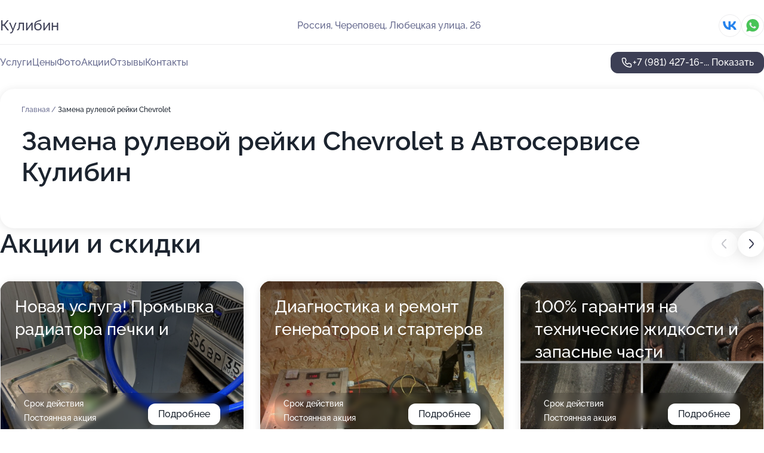

--- FILE ---
content_type: text/html; charset=utf-8
request_url: https://kulibin-auto.ru/service/zamena_rulevoj_rejki-chevrolet/
body_size: 33985
content:
<!DOCTYPE html>
<html lang="ru">
<head>
	<meta http-equiv="Content-Type" content="text/html; charset=utf-8">
	<meta name="viewport" content="width=device-width,maximum-scale=1,initial-scale=1,user-scalable=0">
	<meta name="format-detection" content="telephone=no">
	<meta name="theme-color" content="#3D3F55">
	<meta name="description" content="Информация о&#160;Автосервисе Кулибин">
	<link rel="icon" type="image/png" href="/favicon.png">

	<title>Автосервис Кулибин на&#160;Любецкой улице</title>

	<link nonce="iqTy8ljWrFEDP4yyBsSf4I9e" href="//kulibin-auto.ru/build/lego2/lego2.css?v=ffAwWDmDuvY" rel="stylesheet" >

		<script type="application/ld+json">{"@context":"http:\/\/schema.org","@type":"AutomotiveBusiness","name":"\u0410\u0432\u0442\u043e\u0441\u0435\u0440\u0432\u0438\u0441 \u041a\u0443\u043b\u0438\u0431\u0438\u043d","address":{"@type":"PostalAddress","streetAddress":"\u041b\u044e\u0431\u0435\u0446\u043a\u0430\u044f \u0443\u043b\u0438\u0446\u0430, 26","addressLocality":"\u0427\u0435\u0440\u0435\u043f\u043e\u0432\u0435\u0446"},"url":"https:\/\/kulibin-auto.ru\/","contactPoint":{"@type":"ContactPoint","telephone":"+7\u00a0(981)\u00a0427-16-16","contactType":"customer service","areaServed":"RU","availableLanguage":"Russian"},"sameAs":["https:\/\/vk.com\/kylibin_35"],"image":"https:\/\/p1.zoon.ru\/preview\/cVvEnogUhlXCpn0JbN52gQ\/2400x1500x75\/1\/0\/c\/original_5a3c358da24fd925bf77224a_68e78535a3e106.94245747.jpg","aggregateRating":{"@type":"AggregateRating","ratingValue":4.9,"worstRating":1,"bestRating":5,"reviewCount":421}}</script>
		<script nonce="iqTy8ljWrFEDP4yyBsSf4I9e">
		window.js_base = '/js.php';
	</script>

	</head>
<body >
	 <header id="header" class="header" data-organization-id="5a3c358da24fd925bf77224a">
	<div class="wrapper">
		<div class="header-container" data-uitest="lego-header-block">
			<div class="header-menu-activator" data-target="header-menu-activator">
				<span class="header-menu-activator__icon"></span>
			</div>

			<div class="header-title">
				<a href="/">					Кулибин
				</a>			</div>
			<div class="header-address text-3 text-secondary">Россия, Череповец, Любецкая улица, 26</div>

						<div class="header-socials flex gap-8 icon icon--36" data-target="header-socials">
									<!--noindex-->
					<a href="https://vk.com/kylibin_35" data-category="vk_group" rel="nofollow" target="_blank">
						<svg class="svg-icons-vk_group" ><use xlink:href="/build/lego2/icons.svg?v=QSCehHzGySs#vk_group"></use></svg>
					</a>
					<!--/noindex-->
									<!--noindex-->
					<a href="https://wa.me/79217320811" data-category="whatsapp" rel="nofollow" target="_blank">
						<svg class="svg-icons-whatsapp" ><use xlink:href="/build/lego2/icons.svg?v=QSCehHzGySs#whatsapp"></use></svg>
					</a>
					<!--/noindex-->
							</div>
					</div>

		<nav class="nav" data-target="header-nav" data-uitest="lego-navigation-block">
			<ul>
									<li data-target="header-services">
						<svg class="svg-icons-services" ><use xlink:href="/build/lego2/icons.svg?v=QSCehHzGySs#services"></use></svg>
						<a data-target="header-nav-link" href="https://kulibin-auto.ru/services/" data-za="{&quot;ev_label&quot;:&quot;all_service&quot;}">Услуги</a>
					</li>
									<li data-target="header-prices">
						<svg class="svg-icons-prices" ><use xlink:href="/build/lego2/icons.svg?v=QSCehHzGySs#prices"></use></svg>
						<a data-target="header-nav-link" href="https://kulibin-auto.ru/price/" data-za="{&quot;ev_label&quot;:&quot;price&quot;}">Цены</a>
					</li>
									<li data-target="header-photo">
						<svg class="svg-icons-photo" ><use xlink:href="/build/lego2/icons.svg?v=QSCehHzGySs#photo"></use></svg>
						<a data-target="header-nav-link" href="https://kulibin-auto.ru/#photos" data-za="{&quot;ev_label&quot;:&quot;photos&quot;}">Фото</a>
					</li>
									<li data-target="header-offers">
						<svg class="svg-icons-offers" ><use xlink:href="/build/lego2/icons.svg?v=QSCehHzGySs#offers"></use></svg>
						<a data-target="header-nav-link" href="https://kulibin-auto.ru/#offers" data-za="{&quot;ev_label&quot;:&quot;offer&quot;}">Акции</a>
					</li>
									<li data-target="header-reviews">
						<svg class="svg-icons-reviews" ><use xlink:href="/build/lego2/icons.svg?v=QSCehHzGySs#reviews"></use></svg>
						<a data-target="header-nav-link" href="https://kulibin-auto.ru/#reviews" data-za="{&quot;ev_label&quot;:&quot;reviews&quot;}">Отзывы</a>
					</li>
									<li data-target="header-contacts">
						<svg class="svg-icons-contacts" ><use xlink:href="/build/lego2/icons.svg?v=QSCehHzGySs#contacts"></use></svg>
						<a data-target="header-nav-link" href="https://kulibin-auto.ru/#contacts" data-za="{&quot;ev_label&quot;:&quot;contacts&quot;}">Контакты</a>
					</li>
							</ul>

			<div class="header-controls">
				<div class="header-controls__wrapper">
					<a
	href="tel:+79814271616"
	class="phone-button button button--primary button--36 icon--20"
	data-phone="+7 (981) 427-16-16"
	data-za="{&quot;ev_sourceType&quot;:&quot;&quot;,&quot;ev_sourceId&quot;:&quot;5a3c358da24fd925bf77224a.1120&quot;,&quot;object_type&quot;:&quot;organization&quot;,&quot;object_id&quot;:&quot;5a3c358da24fd925bf77224a.1120&quot;,&quot;ev_label&quot;:&quot;premium&quot;,&quot;ev_category&quot;:&quot;phone_o_l&quot;}">
	<svg class="svg-icons-phone" ><use xlink:href="/build/lego2/icons.svg?v=QSCehHzGySs#phone"></use></svg>
			<div data-target="show-phone-number">
			+7 (981) 427-16-...
			<span data-target="phone-button-show">Показать</span>
		</div>
	</a>


									</div>

							</div>

			<div class="header-nav-address">
									<div class="header-block flex gap-12 icon icon--36" data-target="header-socials">
													<!--noindex-->
							<a href="https://vk.com/kylibin_35" data-category="vk_group" rel="nofollow" target="_blank">
								<svg class="svg-icons-vk_group" ><use xlink:href="/build/lego2/icons.svg?v=QSCehHzGySs#vk_group"></use></svg>
							</a>
							<!--/noindex-->
													<!--noindex-->
							<a href="https://wa.me/79217320811" data-category="whatsapp" rel="nofollow" target="_blank">
								<svg class="svg-icons-whatsapp" ><use xlink:href="/build/lego2/icons.svg?v=QSCehHzGySs#whatsapp"></use></svg>
							</a>
							<!--/noindex-->
											</div>
				
				<div class="header-block text-3 text-center text-secondary">Россия, Череповец, Любецкая улица, 26</div>
			</div>
		</nav>
	</div>
</header>
<div class="header-placeholder"></div>

<div class="contacts-panel" id="contacts-panel">
	

	<div class="contacts-panel-wrapper">
					<div class="contacts-panel-icon contacts-panel-expander" data-target="contacts-panel-expand">
				<div class="contacts-panel-icon__collapsed"><svg class="svg-icons-phone_filled" ><use xlink:href="/build/lego2/icons.svg?v=QSCehHzGySs#phone_filled"></use></svg></div>
				<div class="contacts-panel-icon__expanded"><svg class="svg-icons-close" ><use xlink:href="/build/lego2/icons.svg?v=QSCehHzGySs#close"></use></svg></div>
			</div>

			<div class="contacts-panel-group">
								<a href="tel:+79814271616" class="contacts-panel-icon" data-phone="+7 (981) 427-16-16" data-za="{&quot;ev_sourceType&quot;:&quot;nav_panel&quot;,&quot;ev_sourceId&quot;:&quot;5a3c358da24fd925bf77224a.1120&quot;,&quot;object_type&quot;:&quot;organization&quot;,&quot;object_id&quot;:&quot;5a3c358da24fd925bf77224a.1120&quot;,&quot;ev_label&quot;:&quot;premium&quot;,&quot;ev_category&quot;:&quot;phone_o_l&quot;}">
					<svg class="svg-icons-phone_filled" ><use xlink:href="/build/lego2/icons.svg?v=QSCehHzGySs#phone_filled"></use></svg>
				</a>
													<a href="https://wa.me/79217320811" class="contacts-panel-icon"><svg class="svg-icons-whatsapp_filled" ><use xlink:href="/build/lego2/icons.svg?v=QSCehHzGySs#whatsapp_filled"></use></svg></a>
							</div>
			</div>
</div>

<script nonce="iqTy8ljWrFEDP4yyBsSf4I9e" type="module">
	import { initContactsPanel } from '//kulibin-auto.ru/build/lego2/lego2.js?v=At8PkRp6+qc';

	initContactsPanel(document.getElementById('contacts-panel'));
</script>


<script nonce="iqTy8ljWrFEDP4yyBsSf4I9e" type="module">
	import { initHeader } from '//kulibin-auto.ru/build/lego2/lego2.js?v=At8PkRp6+qc';

	initHeader(document.getElementById('header'));
</script>
 	<main class="main-container">
		<div class="wrapper section-wrapper">
			<div class="service-description__wrapper">
	<section class="service-description section-block">
		<div class="page-breadcrumbs">
			<div class="breadcrumbs">
			<span>
							<a href="https://kulibin-auto.ru/">
					Главная
				</a>
						/		</span>
			<span class="active">
							Замена рулевой рейки Chevrolet
								</span>
	</div>

		</div>
					<script nonce="iqTy8ljWrFEDP4yyBsSf4I9e" type="application/ld+json">{"@context":"http:\/\/schema.org","@type":"BreadcrumbList","itemListElement":[{"@type":"ListItem","position":1,"item":{"name":"\u0413\u043b\u0430\u0432\u043d\u0430\u044f","@id":"https:\/\/kulibin-auto.ru\/"}}]}</script>
		
		<div class="service-description-title">
			<h1 class="page-title">Замена рулевой рейки Chevrolet в Автосервисе Кулибин</h1>
			<div class="service-description-title__price">
							</div>
		</div>

		<div class="service-description__text collapse collapse--text-3">
			<div class="collapse__overflow">
				<div class="collapse__text"><p> </p></div>
			</div>
		</div>
	</section>

	</div>
<section class="offers" id="offers" data-uitest="lego-offers-block">
	<div class="section-block__title flex flex--sb">
		<h2 class="text-h2">
			Акции и скидки
		</h2>

		<div class="slider__navigation" data-target="slider-navigation">
			<button class="slider__control prev" data-target="slider-prev">
				<svg class="svg-icons-arrow" ><use xlink:href="/build/lego2/icons.svg?v=QSCehHzGySs#arrow"></use></svg>
			</button>
			<button class="slider__control next" data-target="slider-next">
				<svg class="svg-icons-arrow" ><use xlink:href="/build/lego2/icons.svg?v=QSCehHzGySs#arrow"></use></svg>
			</button>
		</div>
	</div>

	<div class="offers__list" data-target="slider-container">
		<div class="offers__slider swiper-wrapper">
							<div data-offer-id="67c97694873e14681b05f095" data-sid="67c97694873e14681b05f095.e7e4" class="offers-item swiper-slide text-white">
					<img
						class="offers-item__image"
						src="https://p0.zoon.ru/1/6/67c9765682f849bbc30d29b1_67c97684441db6.09817013.jpg"
						loading="lazy"
						alt="">
					<div class="offers-item__container">
						<div class="text-5">Новая услуга! Промывка радиатора печки и</div>
						<div class="offers-item__bottom">
							<div>
								<div>
									Срок действия
								</div>
								<div>Постоянная акция</div>
							</div>
							<button class="button offers-item__button button--36">Подробнее</button>
						</div>
					</div>
				</div>
							<div data-offer-id="65730b86f41b3b88fc0ec5bd" data-sid="65730b86f41b3b88fc0ec5bd.81ad" class="offers-item swiper-slide text-white">
					<img
						class="offers-item__image"
						src="https://p2.zoon.ru/f/b/65730aeba0c76baa3e05c3f4_65730b835ee3f2.22356298.jpg"
						loading="lazy"
						alt="">
					<div class="offers-item__container">
						<div class="text-5">Диагностика и ремонт генераторов и стартеров</div>
						<div class="offers-item__bottom">
							<div>
								<div>
									Срок действия
								</div>
								<div>Постоянная акция</div>
							</div>
							<button class="button offers-item__button button--36">Подробнее</button>
						</div>
					</div>
				</div>
							<div data-offer-id="6573241b57de943d0801e24a" data-sid="6573241b57de943d0801e24a.4276" class="offers-item swiper-slide text-white">
					<img
						class="offers-item__image"
						src="https://pr6.zoon.ru/1IhQkoR9drmVr_Tx163jcA/1366x768%2Cq90/ERJcQs2impTkOr9fOPmwKsgvyYIe6lq5W9lSLQNq1kYEqcHuHpVEO-wbiPmbyx9mkvlbUxTKmoqllgI5PIFIzw"
						loading="lazy"
						alt="">
					<div class="offers-item__container">
						<div class="text-5">100% гарантия на технические жидкости и запасные части</div>
						<div class="offers-item__bottom">
							<div>
								<div>
									Срок действия
								</div>
								<div>Постоянная акция</div>
							</div>
							<button class="button offers-item__button button--36">Подробнее</button>
						</div>
					</div>
				</div>
							<div data-offer-id="637f438569e37edfc00e6bd9" data-sid="637f438569e37edfc00e6bd9.eb90" class="offers-item swiper-slide text-white">
					<img
						class="offers-item__image"
						src="https://p0.zoon.ru/d/1/637f438569e37edfc00e6bd9_66e153d59393e4.55569391.jpg"
						loading="lazy"
						alt="">
					<div class="offers-item__container">
						<div class="text-5">Капитальный ремонт ДВС</div>
						<div class="offers-item__bottom">
							<div>
								<div>
									Срок действия
								</div>
								<div>Постоянная акция</div>
							</div>
							<button class="button offers-item__button button--36">Подробнее</button>
						</div>
					</div>
				</div>
							<div data-offer-id="637f41748020cdaff90e3c88" data-sid="637f41748020cdaff90e3c88.1ebd" class="offers-item swiper-slide text-white">
					<img
						class="offers-item__image"
						src="https://p2.zoon.ru/d/4/637f41748020cdaff90e3c88_637f41a84558f9.99479288.jpg"
						loading="lazy"
						alt="">
					<div class="offers-item__container">
						<div class="text-5">Компьютерная диагностика</div>
						<div class="offers-item__bottom">
							<div>
								<div>
									Срок действия
								</div>
								<div>Постоянная акция</div>
							</div>
							<button class="button offers-item__button button--36">Подробнее</button>
						</div>
					</div>
				</div>
							<div data-offer-id="637f3fdb1950594bf30e02e3" data-sid="637f3fdb1950594bf30e02e3.8a4b" class="offers-item swiper-slide text-white">
					<img
						class="offers-item__image"
						src="https://p0.zoon.ru/b/5/5a3c358da24fd925bf77224a_676ad7c76c74b1.32660686.jpg"
						loading="lazy"
						alt="">
					<div class="offers-item__container">
						<div class="text-5">Шиномонтаж</div>
						<div class="offers-item__bottom">
							<div>
								<div>
									Срок действия
								</div>
								<div>Постоянная акция</div>
							</div>
							<button class="button offers-item__button button--36">Подробнее</button>
						</div>
					</div>
				</div>
											</div>

		<div class="slider__pagination" data-target="slider-pagination"></div>
	</div>
</section>
<script nonce="iqTy8ljWrFEDP4yyBsSf4I9e" type="module">
	import { initOffers } from '//kulibin-auto.ru/build/lego2/lego2.js?v=At8PkRp6+qc';

	const node = document.getElementById('offers');

	initOffers(node, { organizationId: '5a3c358da24fd925bf77224a' });
</script>
<section class="photo-section" id="photos" data-uitest="lego-gallery-block">
	<div class="section-block__title flex flex--sb">
		<h2 class="text-h2">Фотогалерея</h2>

					<div class="slider__navigation" data-target="slider-navigation">
				<button class="slider__control prev" data-target="slider-prev">
					<svg class="svg-icons-arrow" ><use xlink:href="/build/lego2/icons.svg?v=QSCehHzGySs#arrow"></use></svg>
				</button>
				<button class="slider__control next" data-target="slider-next">
					<svg class="svg-icons-arrow" ><use xlink:href="/build/lego2/icons.svg?v=QSCehHzGySs#arrow"></use></svg>
				</button>
			</div>
			</div>

	<div class="section-block__slider" data-target="slider-container" data-total="108" data-owner-type="organization" data-owner-id="5a3c358da24fd925bf77224a">
		<div class="photo-section__slider swiper-wrapper">
						<div class="photo-section__slide swiper-slide" data-id="68e7853687a3274d3001d817" data-target="photo-slide-item" data-index="0">
				<img src="https://p1.zoon.ru/preview/zD7L9Iq7r43kNuU0E9Jshw/1079x800x85/1/0/c/original_5a3c358da24fd925bf77224a_68e78535a3e106.94245747.jpg" loading="lazy" alt="">
			</div>
						<div class="photo-section__slide swiper-slide" data-id="68e7853b4d0e3407520c057c" data-target="photo-slide-item" data-index="1">
				<img src="https://p2.zoon.ru/preview/qQ-iTZWnOeh_foAwEhl9fg/1072x800x85/1/4/c/original_5a3c358da24fd925bf77224a_68e7853aebd0f8.63033726.jpg" loading="lazy" alt="">
			</div>
						<div class="photo-section__slide swiper-slide" data-id="68e78546909eb40e0501322e" data-target="photo-slide-item" data-index="2">
				<img src="https://p1.zoon.ru/preview/QHEHA8TdTVc3qq4J6-SLvQ/1108x800x85/1/0/c/original_5a3c358da24fd925bf77224a_68e78545aa1e03.37568643.jpg" loading="lazy" alt="">
			</div>
						<div class="photo-section__slide swiper-slide" data-id="68e78540934ac9b0cd0fee1a" data-target="photo-slide-item" data-index="3">
				<img src="https://p1.zoon.ru/preview/FtSSbz_c8M8GNcRnRyED3A/1134x800x85/1/9/7/original_5a3c358da24fd925bf77224a_68e7853faf9db8.65754070.jpg" loading="lazy" alt="">
			</div>
						<div class="photo-section__slide swiper-slide" data-id="68e7853da1070c2d6e0a9a5c" data-target="photo-slide-item" data-index="4">
				<img src="https://p0.zoon.ru/preview/04usbj1N7Q0iZH485Mpbwg/1045x800x85/1/2/a/original_5a3c358da24fd925bf77224a_68e7853d589779.81187289.jpg" loading="lazy" alt="">
			</div>
						<div class="photo-section__slide swiper-slide" data-id="68e785539e5501236b0f3aa0" data-target="photo-slide-item" data-index="5">
				<img src="https://p1.zoon.ru/preview/uUQaMGt1a-O1Hjryd4GwlA/1062x800x85/1/5/2/original_5a3c358da24fd925bf77224a_68e78552cadd52.11558768.jpg" loading="lazy" alt="">
			</div>
						<div class="photo-section__slide swiper-slide" data-id="68e785599220570da30091a8" data-target="photo-slide-item" data-index="6">
				<img src="https://p2.zoon.ru/preview/vt4zdKct2nnbvNQygfhVZA/1141x800x85/1/d/9/original_5a3c358da24fd925bf77224a_68e7855898ab81.15455878.jpg" loading="lazy" alt="">
			</div>
						<div class="photo-section__slide swiper-slide" data-id="68e78551442f1773e90cecc7" data-target="photo-slide-item" data-index="7">
				<img src="https://p0.zoon.ru/preview/hezSES-er7clmRHtQNgadw/1062x800x85/1/a/2/original_5a3c358da24fd925bf77224a_68e78550d67637.30689247.jpg" loading="lazy" alt="">
			</div>
						<div class="photo-section__slide swiper-slide" data-id="68e7855ba1070c2d6e0a9a60" data-target="photo-slide-item" data-index="8">
				<img src="https://p1.zoon.ru/preview/6VBuun_yaExKHj-vCFWPOg/1073x800x85/1/4/a/original_5a3c358da24fd925bf77224a_68e7855b20eef1.89732811.jpg" loading="lazy" alt="">
			</div>
						<div class="photo-section__slide swiper-slide" data-id="68e7855bff1025ef6100630f" data-target="photo-slide-item" data-index="9">
				<img src="https://p1.zoon.ru/preview/4OB8ivVCi0NehjAUUTJaJQ/1088x800x85/1/f/2/original_5a3c358da24fd925bf77224a_68e7855ad8c786.14736204.jpg" loading="lazy" alt="">
			</div>
						<div class="photo-section__slide swiper-slide" data-id="68e78553cf48907236018b90" data-target="photo-slide-item" data-index="10">
				<img src="https://p1.zoon.ru/preview/A7kjsZcK1crKKuIzSFj5Fw/1102x800x85/1/7/4/original_5a3c358da24fd925bf77224a_68e78552b34d37.73159911.jpg" loading="lazy" alt="">
			</div>
						<div class="photo-section__slide swiper-slide" data-id="68e7854b8bf1effa090108dc" data-target="photo-slide-item" data-index="11">
				<img src="https://p0.zoon.ru/preview/gMLAXqUE6QlHgA4lrk4sKg/1124x800x85/1/0/f/original_5a3c358da24fd925bf77224a_68e7854b52f2e0.81206684.jpg" loading="lazy" alt="">
			</div>
						<div class="photo-section__slide swiper-slide" data-id="68e7854ba1070c2d6e0a9a5e" data-target="photo-slide-item" data-index="12">
				<img src="https://p0.zoon.ru/preview/OEusUDJuoL3kj0L5FYHMwQ/1049x800x85/1/1/c/original_5a3c358da24fd925bf77224a_68e7854ae698b7.59622330.jpg" loading="lazy" alt="">
			</div>
						<div class="photo-section__slide swiper-slide" data-id="68e7854a796e33ed4f08080e" data-target="photo-slide-item" data-index="13">
				<img src="https://p0.zoon.ru/preview/CR5RziunRKGI2wAMpZTvDQ/1067x800x85/1/b/c/original_5a3c358da24fd925bf77224a_68e785497400b8.94059944.jpg" loading="lazy" alt="">
			</div>
						<div class="photo-section__slide swiper-slide" data-id="68e78546211af070b509af8b" data-target="photo-slide-item" data-index="14">
				<img src="https://p1.zoon.ru/preview/UnZpPUNoWbo247PiVscNOA/1050x800x85/1/e/1/original_5a3c358da24fd925bf77224a_68e785460c6c09.51578652.jpg" loading="lazy" alt="">
			</div>
						<div class="photo-section__slide swiper-slide" data-id="68e785444c97a7d25602d52b" data-target="photo-slide-item" data-index="15">
				<img src="https://p2.zoon.ru/preview/US5ha94LkpLrmb8zaskV9w/1067x800x85/1/c/a/original_5a3c358da24fd925bf77224a_68e7854400cee1.36646547.jpg" loading="lazy" alt="">
			</div>
						<div class="photo-section__slide swiper-slide" data-id="68e7853e62af146cc4062eeb" data-target="photo-slide-item" data-index="16">
				<img src="https://p1.zoon.ru/preview/oGhx4gbswKjzPRIE0RIFmw/1071x800x85/1/4/4/original_5a3c358da24fd925bf77224a_68e7853df3e2c0.57938861.jpg" loading="lazy" alt="">
			</div>
						<div class="photo-section__slide swiper-slide" data-id="68e78537ff1025ef6100630d" data-target="photo-slide-item" data-index="17">
				<img src="https://p2.zoon.ru/preview/MONWUyLX88ud7Heh_CSy4Q/1094x800x85/1/b/d/original_5a3c358da24fd925bf77224a_68e78537775c78.95855980.jpg" loading="lazy" alt="">
			</div>
						<div class="photo-section__slide swiper-slide" data-id="68e78537a387d0a9530b1f51" data-target="photo-slide-item" data-index="18">
				<img src="https://p2.zoon.ru/preview/gv8CG7cStbXhwK3XOR8diw/1119x800x85/1/5/7/original_5a3c358da24fd925bf77224a_68e78536c09021.28480710.jpg" loading="lazy" alt="">
			</div>
						<div class="photo-section__slide swiper-slide" data-id="68e78532bd86b56e5c05faaa" data-target="photo-slide-item" data-index="19">
				<img src="https://p1.zoon.ru/preview/BKzQwif0YKce84FsNR5oPg/1086x800x85/1/0/b/original_5a3c358da24fd925bf77224a_68e785323aa357.42517181.jpg" loading="lazy" alt="">
			</div>
						<div class="photo-section__slide swiper-slide" data-id="68e785324b24ff4e010a590a" data-target="photo-slide-item" data-index="20">
				<img src="https://p1.zoon.ru/preview/7xlzTs8GA5FCHEL75912_g/1120x800x85/1/e/8/original_5a3c358da24fd925bf77224a_68e78531c74496.57825724.jpg" loading="lazy" alt="">
			</div>
						<div class="photo-section__slide swiper-slide" data-id="68e785311cb4bc006d0404d1" data-target="photo-slide-item" data-index="21">
				<img src="https://p2.zoon.ru/preview/6e86q3aYzeHqs9ymDglHCg/1110x800x85/1/e/8/original_5a3c358da24fd925bf77224a_68e785308be1f4.01048059.jpg" loading="lazy" alt="">
			</div>
						<div class="photo-section__slide swiper-slide" data-id="68e7852cb8a2b2d9020e017d" data-target="photo-slide-item" data-index="22">
				<img src="https://p1.zoon.ru/preview/u-rwVPlffvUjI6M8vWtCJg/1098x800x85/1/f/7/original_5a3c358da24fd925bf77224a_68e7852c668b31.31859338.jpg" loading="lazy" alt="">
			</div>
						<div class="photo-section__slide swiper-slide" data-id="68e7852cdee5e04bf505fec7" data-target="photo-slide-item" data-index="23">
				<img src="https://p0.zoon.ru/preview/EiPPXW3laz7WW-PwgJftcw/1088x800x85/1/e/d/original_5a3c358da24fd925bf77224a_68e7852bca4240.43039207.jpg" loading="lazy" alt="">
			</div>
						<div class="photo-section__slide swiper-slide" data-id="68e7852cca1a0c424408ee6a" data-target="photo-slide-item" data-index="24">
				<img src="https://p2.zoon.ru/preview/CjMS8CGps8OvFSgmFnBJNA/1110x800x85/1/c/e/original_5a3c358da24fd925bf77224a_68e7852b9ac861.74485864.jpg" loading="lazy" alt="">
			</div>
						<div class="photo-section__slide swiper-slide" data-id="61dbffeec735c32ea3773533" data-target="photo-slide-item" data-index="25">
				<img src="https://p2.zoon.ru/preview/9TtqG3gr0huuBpu7XN0pZw/1154x800x85/1/3/c/original_5a3c358da24fd925bf77224b_61dbffee85768.jpg" loading="lazy" alt="">
			</div>
						<div class="photo-section__slide swiper-slide" data-id="676ad379131d5d5bcd08ff4d" data-target="photo-slide-item" data-index="26">
				<img src="https://p2.zoon.ru/preview/dTEcKSjcedjhRmE7xkaYiw/600x800x85/1/0/f/original_5a3c358da24fd925bf77224a_676ad379bebf25.00304644.jpg" loading="lazy" alt="">
			</div>
						<div class="photo-section__slide swiper-slide" data-id="659d03a9a508726956056ab2" data-target="photo-slide-item" data-index="27">
				<img src="https://p2.zoon.ru/preview/82pVdxUESNy_8lJBlGvoDQ/1067x800x85/1/f/d/original_5a3c358da24fd925bf77224a_659d03a91c4e47.96601090.jpg" loading="lazy" alt="">
			</div>
						<div class="photo-section__slide swiper-slide" data-id="659d03a0c17b7971920a99a3" data-target="photo-slide-item" data-index="28">
				<img src="https://p2.zoon.ru/preview/MlLEBVEr7vu_clCAusYC5g/1067x800x85/1/8/4/original_5a3c358da24fd925bf77224a_659d03a00ee458.14008442.jpg" loading="lazy" alt="">
			</div>
						<div class="photo-section__slide swiper-slide" data-id="659d038d3a8f2008a30c752a" data-target="photo-slide-item" data-index="29">
				<img src="https://p1.zoon.ru/preview/4kv2hg9sstbmon8BB-HzyQ/1067x800x85/1/e/a/original_5a3c358da24fd925bf77224a_659d038cb4bf38.83223602.jpg" loading="lazy" alt="">
			</div>
						<div class="photo-section__slide swiper-slide" data-id="659d03961bd4ae869507c2cc" data-target="photo-slide-item" data-index="30">
				<img src="https://p2.zoon.ru/preview/0pwOo0bXFIcUcnqIs0kLWQ/1067x800x85/1/3/f/original_5a3c358da24fd925bf77224a_659d039653f579.63998856.jpg" loading="lazy" alt="">
			</div>
						<div class="photo-section__slide swiper-slide" data-id="61dbffe708699e7ce45c0de5" data-target="photo-slide-item" data-index="31">
				<img src="https://p2.zoon.ru/preview/tg92ttJ017our9-QDgIhlg/1199x800x85/1/5/1/original_5a3c358da24fd925bf77224b_61dbffe6c8ae1.jpg" loading="lazy" alt="">
			</div>
						<div class="photo-section__slide swiper-slide" data-id="61dbffef0847605b070ce957" data-target="photo-slide-item" data-index="32">
				<img src="https://p0.zoon.ru/preview/3YJZ_MPr9B-HoOaez3XpCA/1059x800x85/1/6/3/original_5a3c358da24fd925bf77224b_61dbffef029fe.jpg" loading="lazy" alt="">
			</div>
						<div class="photo-section__slide swiper-slide" data-id="61dbffa0b618231aa226a528" data-target="photo-slide-item" data-index="33">
				<img src="https://p1.zoon.ru/preview/Bm8lJsXU5HjPFXNPt49h7A/1211x800x85/1/4/5/original_5a3c358da24fd925bf77224b_61dbff9fb847d.jpg" loading="lazy" alt="">
			</div>
						<div class="photo-section__slide swiper-slide" data-id="61dbff99c2c18a6d813b5d1d" data-target="photo-slide-item" data-index="34">
				<img src="https://p0.zoon.ru/preview/2sW8AP5UBVZc4Gp2PL63KA/1203x800x85/1/e/d/original_5a3c358da24fd925bf77224b_61dbff9967fc8.jpg" loading="lazy" alt="">
			</div>
						<div class="photo-section__slide swiper-slide" data-id="61dbffe671c9d404e80fb2aa" data-target="photo-slide-item" data-index="35">
				<img src="https://p1.zoon.ru/preview/cI17zZFtT6CInUVvQwxmFQ/1199x800x85/1/2/f/original_5a3c358da24fd925bf77224b_61dbffe604993.jpg" loading="lazy" alt="">
			</div>
						<div class="photo-section__slide swiper-slide" data-id="61dbffab3c61f14fc4010c3f" data-target="photo-slide-item" data-index="36">
				<img src="https://p2.zoon.ru/preview/u_GBNiOK5uKm8wcn-sHmGg/1232x800x85/1/2/8/original_5a3c358da24fd925bf77224b_61dbffab8f8ec.jpg" loading="lazy" alt="">
			</div>
						<div class="photo-section__slide swiper-slide" data-id="61dbff9308699e7ce45c0de2" data-target="photo-slide-item" data-index="37">
				<img src="https://p1.zoon.ru/preview/W0GoxrEe5P9n0SdUcKlNzw/1141x800x85/1/7/1/original_5a3c358da24fd925bf77224b_61dbff937032e.jpg" loading="lazy" alt="">
			</div>
						<div class="photo-section__slide swiper-slide" data-id="61dbff6d08699e7ce45c0de0" data-target="photo-slide-item" data-index="38">
				<img src="https://p2.zoon.ru/preview/LfC5TnqUzsyRBfDoAZ1nwQ/1212x800x85/1/7/b/original_5a3c358da24fd925bf77224b_61dbff6d347f7.jpg" loading="lazy" alt="">
			</div>
						<div class="photo-section__slide swiper-slide" data-id="61dbff61d2fbd3004b408baa" data-target="photo-slide-item" data-index="39">
				<img src="https://p2.zoon.ru/preview/IlHu09Kk4S8rIFeWRQkqNA/1280x786x85/1/6/9/original_5a3c358da24fd925bf77224b_61dbff6183574.jpg" loading="lazy" alt="">
			</div>
						<div class="photo-section__slide swiper-slide" data-id="61dbff5e524d1b6a7f0a8a8c" data-target="photo-slide-item" data-index="40">
				<img src="https://p2.zoon.ru/preview/c4HUWMP1qhsEqH8N9LE3ug/1180x800x85/1/5/f/original_5a3c358da24fd925bf77224b_61dbff5e19c91.jpg" loading="lazy" alt="">
			</div>
						<div class="photo-section__slide swiper-slide" data-id="61dbff5ac3385f0b96145a9c" data-target="photo-slide-item" data-index="41">
				<img src="https://p0.zoon.ru/preview/YFasIclTLwGMLxllg8rgJQ/1280x724x85/1/d/9/original_5a3c358da24fd925bf77224b_61dbff5a6c837.jpg" loading="lazy" alt="">
			</div>
						<div class="photo-section__slide swiper-slide" data-id="61dbff593244b71f242e2770" data-target="photo-slide-item" data-index="42">
				<img src="https://p1.zoon.ru/preview/xF3bPotM4yaHSQRwCm-zzw/1183x800x85/1/a/3/original_5a3c358da24fd925bf77224b_61dbff591bab1.jpg" loading="lazy" alt="">
			</div>
						<div class="photo-section__slide swiper-slide" data-id="61dbff55d1ebd71c3913db3a" data-target="photo-slide-item" data-index="43">
				<img src="https://p2.zoon.ru/preview/n0Z-Gskg9L8WQvZOH7PfzA/1203x800x85/1/a/1/original_5a3c358da24fd925bf77224b_61dbff556f7d8.jpg" loading="lazy" alt="">
			</div>
						<div class="photo-section__slide swiper-slide" data-id="5a77e4ec68c1f36c1a3785ec" data-target="photo-slide-item" data-index="44">
				<img src="https://pr5.zoon.ru/6nXiJtw-xgDc11LkRCk09w/1200x800%2Cq85/ERJcQs2impTkOr9fOPmwKsgvyYIe6lq5W9lSLQNq1kbeFEOFrNFv97eLRFeLNuNw" loading="lazy" alt="">
			</div>
						<div class="photo-section__slide swiper-slide" data-id="5a77e4e968c1f36c1a3785e3" data-target="photo-slide-item" data-index="45">
				<img src="https://pr5.zoon.ru/_nZQjTI_dQ6c3xxmLTpq0Q/1200x800%2Cq85/ERJcQs2impTkOr9fOPmwKsgvyYIe6lq5W9lSLQNq1kZoPbBi78_iIpgCAaPJ_ELa" loading="lazy" alt="">
			</div>
						<div class="photo-section__slide swiper-slide" data-id="5a77e4eb68c1f36c1a3785ea" data-target="photo-slide-item" data-index="46">
				<img src="https://pr6.zoon.ru/uGQgh8sqXo_jQwVSClr0xA/1200x800%2Cq85/ERJcQs2impTkOr9fOPmwKsgvyYIe6lq5W9lSLQNq1kaTck7-BkAKVtdtt3hfNk00" loading="lazy" alt="">
			</div>
						<div class="photo-section__slide swiper-slide" data-id="5a77e4e968c1f36c1a3785e2" data-target="photo-slide-item" data-index="47">
				<img src="https://pr5.zoon.ru/4wH9e3jU6rG8BISilTVvuQ/1200x800%2Cq85/ERJcQs2impTkOr9fOPmwKsgvyYIe6lq5W9lSLQNq1kZKYSBsexXshStYDnhGfS5_" loading="lazy" alt="">
			</div>
						<div class="photo-section__slide swiper-slide" data-id="5a77e4ec68c1f36c1a3785ed" data-target="photo-slide-item" data-index="48">
				<img src="https://pr6.zoon.ru/Kf5TwERTqlcUJB4eB51CBw/1200x800%2Cq85/ERJcQs2impTkOr9fOPmwKsgvyYIe6lq5W9lSLQNq1kZMzIrd7EQfBBhyRzw3B6xf" loading="lazy" alt="">
			</div>
						<div class="photo-section__slide swiper-slide" data-id="5a77e4ed68c1f36c1a3785f1" data-target="photo-slide-item" data-index="49">
				<img src="https://pr5.zoon.ru/Az92DiX4BjwVGHzlZMKqKw/1200x800%2Cq85/ERJcQs2impTkOr9fOPmwKsgvyYIe6lq5W9lSLQNq1kY4vuSZik3ZX06apIS9Skjm" loading="lazy" alt="">
			</div>
						<div class="photo-section__slide swiper-slide" data-id="5a77e4ed68c1f36c1a3785f4" data-target="photo-slide-item" data-index="50">
				<img src="https://pr6.zoon.ru/GRHcC9Y-O6MZEjA82GGFoA/1200x800%2Cq85/ERJcQs2impTkOr9fOPmwKsgvyYIe6lq5W9lSLQNq1kbjW7YHdVzi-mo8aiwA40CU" loading="lazy" alt="">
			</div>
						<div class="photo-section__slide swiper-slide" data-id="5a77e4ee68c1f36c1a3785f5" data-target="photo-slide-item" data-index="51">
				<img src="https://pr5.zoon.ru/IijgtAjJOv3Qj0-konxE6g/1280x683%2Cq85/ERJcQs2impTkOr9fOPmwKkBut7vGulXowPOi6wrBUG81ySwwBpeNXn8dOsaK8VwiWzLtGL9XSJSHnzbnm5yrJQ" loading="lazy" alt="">
			</div>
						<div class="photo-section__slide swiper-slide" data-id="5a77e4ec68c1f36c1a3785ee" data-target="photo-slide-item" data-index="52">
				<img src="https://pr6.zoon.ru/JWq6TJIleGf4m9jXsI90TA/1200x800%2Cq85/ERJcQs2impTkOr9fOPmwKsgvyYIe6lq5W9lSLQNq1kZ5-UmwK5KSoAq7wUcn3ap2" loading="lazy" alt="">
			</div>
						<div class="photo-section__slide swiper-slide" data-id="5a77e4ed68c1f36c1a3785ef" data-target="photo-slide-item" data-index="53">
				<img src="https://pr5.zoon.ru/LmIboiNLyd9Ev8Evj5gUiw/1200x800%2Cq85/ERJcQs2impTkOr9fOPmwKsgvyYIe6lq5W9lSLQNq1kab3Z0pS367u9OupPuqIlyf" loading="lazy" alt="">
			</div>
						<div class="photo-section__slide swiper-slide" data-id="5a77e4ed68c1f36c1a3785f0" data-target="photo-slide-item" data-index="54">
				<img src="https://pr5.zoon.ru/cOPptz-tAMHeRBWxW6_EEw/1200x800%2Cq85/ERJcQs2impTkOr9fOPmwKsgvyYIe6lq5W9lSLQNq1kY2GCA0BJt7jvFAEjrYcb5r" loading="lazy" alt="">
			</div>
						<div class="photo-section__slide swiper-slide" data-id="5a77e4ea68c1f36c1a3785e7" data-target="photo-slide-item" data-index="55">
				<img src="https://pr5.zoon.ru/mev5u4aPd8uI_v77Xr03Bw/1280x719%2Cq85/ERJcQs2impTkOr9fOPmwKsgvyYIe6lq5W9lSLQNq1kYqUv9JqTJNpgHIHB4qSlhN" loading="lazy" alt="">
			</div>
						<div class="photo-section__slide swiper-slide" data-id="5a77e4eb68c1f36c1a3785e8" data-target="photo-slide-item" data-index="56">
				<img src="https://pr6.zoon.ru/bdz7D52VcHc5e7cAr-LGDA/1200x800%2Cq85/ERJcQs2impTkOr9fOPmwKsgvyYIe6lq5W9lSLQNq1kbqTWTndLVFeEfKazMJ7-D5" loading="lazy" alt="">
			</div>
						<div class="photo-section__slide swiper-slide" data-id="5a77e4ea68c1f36c1a3785e4" data-target="photo-slide-item" data-index="57">
				<img src="https://pr5.zoon.ru/ioIECCYnfwDY-tSchGdqyw/1280x719%2Cq85/ERJcQs2impTkOr9fOPmwKsgvyYIe6lq5W9lSLQNq1kYh4XMZrEYFZfA4_XHs_Pw3" loading="lazy" alt="">
			</div>
						<div class="photo-section__slide swiper-slide" data-id="5a77e4e968c1f36c1a3785e1" data-target="photo-slide-item" data-index="58">
				<img src="https://p0.zoon.ru/preview/nmQnqD2b6fspUIuz0Oz0ag/1280x719x85/1/8/f/original_5a3c358da24fd925bf77224b_5a77e4f08626c.jpg" loading="lazy" alt="">
			</div>
						<div class="photo-section__slide swiper-slide" data-id="5a77e4eb68c1f36c1a3785eb" data-target="photo-slide-item" data-index="59">
				<img src="https://pr6.zoon.ru/I8S_HbBILyifDT05gbn_QQ/1280x720%2Cq85/ERJcQs2impTkOr9fOPmwKsgvyYIe6lq5W9lSLQNq1kYEqcHuHpVEO-wbiPmbyx9mkvlbUxTKmoqllgI5PIFIzw" loading="lazy" alt="">
			</div>
						<div class="photo-section__slide swiper-slide" data-id="5a77e4ee68c1f36c1a3785f6" data-target="photo-slide-item" data-index="60">
				<img src="https://pr5.zoon.ru/vpz8nkl6NXEyYlF6viv8JA/1195x800%2Cq85/ERJcQs2impTkOr9fOPmwKkBut7vGulXowPOi6wrBUG9KflYvu4EbqkW4-tV-kwmk" loading="lazy" alt="">
			</div>
						<div class="photo-section__slide swiper-slide" data-id="5a77e4ef68c1f36c1a3785f9" data-target="photo-slide-item" data-index="61">
				<img src="https://pr6.zoon.ru/NMFGNBEJBRGATKKSYhh09Q/1280x456%2Cq85/ERJcQs2impTkOr9fOPmwKkBut7vGulXowPOi6wrBUG_pvaaD8pLwjIrpvgWyNu8a" loading="lazy" alt="">
			</div>
						<div class="photo-section__slide swiper-slide" data-id="6512ec8d0709c3803807d64c" data-target="photo-slide-item" data-index="62">
				<img src="https://p2.zoon.ru/preview/UQ4O1lHPG42RRYQJF96CUw/1067x800x85/1/1/c/original_5a3c358da24fd925bf77224a_6512ec8da93184.13062211.jpg" loading="lazy" alt="">
			</div>
						<div class="photo-section__slide swiper-slide" data-id="6512ec95545de1ffd90c49fe" data-target="photo-slide-item" data-index="63">
				<img src="https://p1.zoon.ru/preview/uMlb71BpPzArANSw3Qy4xw/1199x800x85/1/2/4/original_5a3c358da24fd925bf77224a_6512ec94f18097.45799423.jpg" loading="lazy" alt="">
			</div>
						<div class="photo-section__slide swiper-slide" data-id="6512ec9c432aad91810c396b" data-target="photo-slide-item" data-index="64">
				<img src="https://p2.zoon.ru/preview/P4dnbahD7639kmpxl6rz4A/1200x800x85/1/0/b/original_5a3c358da24fd925bf77224a_6512ec9c9fa358.62497776.jpg" loading="lazy" alt="">
			</div>
						<div class="photo-section__slide swiper-slide" data-id="6512eca3469a49f528026c95" data-target="photo-slide-item" data-index="65">
				<img src="https://p1.zoon.ru/preview/Ld2mjRdg3foghUI2pEbyag/1225x800x85/1/3/4/original_5a3c358da24fd925bf77224a_6512eca3299902.78081415.jpg" loading="lazy" alt="">
			</div>
						<div class="photo-section__slide swiper-slide" data-id="6512eca90fbef7d65608f352" data-target="photo-slide-item" data-index="66">
				<img src="https://p1.zoon.ru/preview/rlbkwU0Ym2R_7NtHF_lZwA/1067x800x85/1/d/f/original_5a3c358da24fd925bf77224a_6512eca94c4092.25368850.jpg" loading="lazy" alt="">
			</div>
						<div class="photo-section__slide swiper-slide" data-id="6512ecb04f2953b9220dd5d0" data-target="photo-slide-item" data-index="67">
				<img src="https://p0.zoon.ru/preview/3vqU_LzK2ZDti70ix_u6FQ/1280x681x85/1/3/0/original_5a3c358da24fd925bf77224a_6512ecafdba292.14534891.jpg" loading="lazy" alt="">
			</div>
						<div class="photo-section__slide swiper-slide" data-id="6512ecb578140ca796008294" data-target="photo-slide-item" data-index="68">
				<img src="https://p1.zoon.ru/preview/9_eAFPLCfpFt58n-0uN9Gg/1067x800x85/1/7/e/original_5a3c358da24fd925bf77224a_6512ecb4e161c7.63518061.jpg" loading="lazy" alt="">
			</div>
						<div class="photo-section__slide swiper-slide" data-id="6512ecbc9d8f0e615d051445" data-target="photo-slide-item" data-index="69">
				<img src="https://p2.zoon.ru/preview/1vYdu0IM32R-1bIoN-xLCg/1204x800x85/1/2/0/original_5a3c358da24fd925bf77224a_6512ecbca66ff7.86960943.jpg" loading="lazy" alt="">
			</div>
						<div class="photo-section__slide swiper-slide" data-id="6512ecc21d7f8e4d2c0d22a3" data-target="photo-slide-item" data-index="70">
				<img src="https://p0.zoon.ru/preview/ei11Z_uD07f2WjiSQxQ3Mw/1200x800x85/1/a/6/original_5a3c358da24fd925bf77224a_6512ecc2c6fd31.79753437.jpg" loading="lazy" alt="">
			</div>
						<div class="photo-section__slide swiper-slide" data-id="6512ecc8177ffc55310e15ce" data-target="photo-slide-item" data-index="71">
				<img src="https://p0.zoon.ru/preview/JowdqtGm0e3VzMqN-MWvWg/1200x800x85/1/b/d/original_5a3c358da24fd925bf77224a_6512ecc8701107.26518301.jpg" loading="lazy" alt="">
			</div>
						<div class="photo-section__slide swiper-slide" data-id="6512ecced796cabf1c045daa" data-target="photo-slide-item" data-index="72">
				<img src="https://p2.zoon.ru/preview/7tHyJTLXxFO8lZCLBCWp8w/803x800x85/1/b/2/original_5a3c358da24fd925bf77224a_6512eccebadc28.58644870.jpg" loading="lazy" alt="">
			</div>
						<div class="photo-section__slide swiper-slide" data-id="6512ecd64b265e7cb2035298" data-target="photo-slide-item" data-index="73">
				<img src="https://p2.zoon.ru/preview/A14GwmiqjkT2QeXNou849w/1280x800x85/1/3/4/original_5a3c358da24fd925bf77224a_6512ecd6189b41.86832186.jpg" loading="lazy" alt="">
			</div>
						<div class="photo-section__slide swiper-slide" data-id="6512ecdd60e0cc063701ba1a" data-target="photo-slide-item" data-index="74">
				<img src="https://p2.zoon.ru/preview/cwql4OVOR_PdiNgidPquKw/1200x800x85/1/4/2/original_5a3c358da24fd925bf77224a_6512ecdd825039.52285114.jpg" loading="lazy" alt="">
			</div>
						<div class="photo-section__slide swiper-slide" data-id="6512ecf220812464c70e30a6" data-target="photo-slide-item" data-index="75">
				<img src="https://p1.zoon.ru/preview/kMnOSZhoYwylpGlB-Q231g/1204x800x85/1/d/b/original_5a3c358da24fd925bf77224a_6512ecf29b3a00.16519902.jpg" loading="lazy" alt="">
			</div>
						<div class="photo-section__slide swiper-slide" data-id="6512ecfb72933f1b6708c4ce" data-target="photo-slide-item" data-index="76">
				<img src="https://p0.zoon.ru/preview/sQKiXDFDHPJYo99Fy0aV0Q/575x800x85/1/1/0/original_5a3c358da24fd925bf77224a_6512ecfae70e84.40979725.jpg" loading="lazy" alt="">
			</div>
						<div class="photo-section__slide swiper-slide" data-id="6512ed01769d3b6687047eef" data-target="photo-slide-item" data-index="77">
				<img src="https://p2.zoon.ru/preview/-ruwguyl9E67pud6LIk6Ig/1111x800x85/1/a/9/original_5a3c358da24fd925bf77224a_6512ed00ee6d55.84771847.jpg" loading="lazy" alt="">
			</div>
						<div class="photo-section__slide swiper-slide" data-id="6512ed0bec23fa924a09a92b" data-target="photo-slide-item" data-index="78">
				<img src="https://p0.zoon.ru/preview/_C_JkJqdE-Lchb4Ph0gyOw/1280x586x85/1/6/a/original_5a3c358da24fd925bf77224a_6512ed0b900003.67370675.jpg" loading="lazy" alt="">
			</div>
						<div class="photo-section__slide swiper-slide" data-id="6512ed158eed5c38c90b4a0e" data-target="photo-slide-item" data-index="79">
				<img src="https://p0.zoon.ru/preview/CM1Yt1WgIGRYZVr6LgTmiw/1067x800x85/1/a/f/original_5a3c358da24fd925bf77224a_6512ed15200e70.43831666.jpg" loading="lazy" alt="">
			</div>
						<div class="photo-section__slide swiper-slide" data-id="6512ed2531fb7d21f30e5600" data-target="photo-slide-item" data-index="80">
				<img src="https://p2.zoon.ru/preview/7Vvx39dgcneTkUkWIH6pug/824x800x85/1/c/c/original_5a3c358da24fd925bf77224a_6512ed252666c2.06258977.jpg" loading="lazy" alt="">
			</div>
						<div class="photo-section__slide swiper-slide" data-id="6512ed30f403658bbe03a2f0" data-target="photo-slide-item" data-index="81">
				<img src="https://p0.zoon.ru/preview/JsH1z4rEXeWyl8-U8OQu0Q/1067x800x85/1/9/4/original_5a3c358da24fd925bf77224a_6512ed308998e6.19928703.jpg" loading="lazy" alt="">
			</div>
						<div class="photo-section__slide swiper-slide" data-id="6512ed3c4b265e7cb203529c" data-target="photo-slide-item" data-index="82">
				<img src="https://p0.zoon.ru/preview/UAUqbvbgHpJkxDjn8L-PLQ/1067x800x85/1/7/4/original_5a3c358da24fd925bf77224a_6512ed3beb8689.89944638.jpg" loading="lazy" alt="">
			</div>
						<div class="photo-section__slide swiper-slide" data-id="6512ed47177ffc55310e15d4" data-target="photo-slide-item" data-index="83">
				<img src="https://p2.zoon.ru/preview/qPB8-B1l35hR6nx8A7r6cQ/1175x800x85/1/6/e/original_5a3c358da24fd925bf77224a_6512ed46e9bfd1.70020954.jpg" loading="lazy" alt="">
			</div>
						<div class="photo-section__slide swiper-slide" data-id="6512ed51469a49f528026c9c" data-target="photo-slide-item" data-index="84">
				<img src="https://p2.zoon.ru/preview/W0xfMPBcwmzHt_7Vt9XV3A/1067x800x85/1/d/e/original_5a3c358da24fd925bf77224a_6512ed51370831.57842385.jpg" loading="lazy" alt="">
			</div>
						<div class="photo-section__slide swiper-slide" data-id="6512ed5d6fe74003ec057dda" data-target="photo-slide-item" data-index="85">
				<img src="https://p0.zoon.ru/preview/wKhjmKBuT7v6id6mbN_dog/1280x681x85/1/f/2/original_5a3c358da24fd925bf77224a_6512ed5cd7fec7.06833493.jpg" loading="lazy" alt="">
			</div>
						<div class="photo-section__slide swiper-slide" data-id="659d0384bef34e611108f354" data-target="photo-slide-item" data-index="86">
				<img src="https://p0.zoon.ru/preview/x2H61p_V4Vn_4QOn7ZIo8w/1067x800x85/1/4/a/original_5a3c358da24fd925bf77224a_659d0383a53815.74376551.jpg" loading="lazy" alt="">
			</div>
						<div class="photo-section__slide swiper-slide" data-id="670d07adb99c47b682089d52" data-target="photo-slide-item" data-index="87">
				<img src="https://p2.zoon.ru/preview/qRjtJLd9GPjxEv_c3PpEmQ/600x800x85/1/1/0/original_5a3c358da24fd925bf77224a_670d07ad4b5fc7.03638154.jpg" loading="lazy" alt="">
			</div>
						<div class="photo-section__slide swiper-slide" data-id="670d082f3b6bc3297a0bf1f4" data-target="photo-slide-item" data-index="88">
				<img src="https://p2.zoon.ru/preview/n-yLZz2ypmUgyoCi9aEGcw/600x800x85/1/b/b/original_5a3c358da24fd925bf77224a_670d082f76a080.13488671.jpg" loading="lazy" alt="">
			</div>
						<div class="photo-section__slide swiper-slide" data-id="670d0863803bc4ffcc01155b" data-target="photo-slide-item" data-index="89">
				<img src="https://p1.zoon.ru/preview/w-VWIsm_acEjVgpJat-Qcw/600x800x85/1/6/5/original_5a3c358da24fd925bf77224a_670d08638a97e4.57538224.jpg" loading="lazy" alt="">
			</div>
						<div class="photo-section__slide swiper-slide" data-id="676ad3e2bc99e89e23085c9d" data-target="photo-slide-item" data-index="90">
				<img src="https://p0.zoon.ru/preview/_0TQeJD4VyKO5qj7gN1X0w/600x800x85/1/8/d/original_5a3c358da24fd925bf77224a_676ad3e23060d8.61251843.jpg" loading="lazy" alt="">
			</div>
						<div class="photo-section__slide swiper-slide" data-id="676ad413b8c221657d063d8a" data-target="photo-slide-item" data-index="91">
				<img src="https://p2.zoon.ru/preview/z1jLRot4ph_WCaifq4CppA/600x800x85/1/c/4/original_5a3c358da24fd925bf77224a_676ad4135bcc95.12392361.jpg" loading="lazy" alt="">
			</div>
						<div class="photo-section__slide swiper-slide" data-id="676ad77a513dc8521b0b751a" data-target="photo-slide-item" data-index="92">
				<img src="https://p2.zoon.ru/preview/OW3W6N-BkTcvQwln8-jcfg/1067x800x85/1/8/f/original_5a3c358da24fd925bf77224a_676ad77ac41864.96081651.jpg" loading="lazy" alt="">
			</div>
						<div class="photo-section__slide swiper-slide" data-id="676ad7853f35779bb20ddf20" data-target="photo-slide-item" data-index="93">
				<img src="https://p2.zoon.ru/preview/skAx9bcZ7DT_-WSl7ETB0A/600x800x85/1/6/e/original_5a3c358da24fd925bf77224a_676ad78589b757.28785812.jpg" loading="lazy" alt="">
			</div>
						<div class="photo-section__slide swiper-slide" data-id="676ad7896c11f5e42c03cbe9" data-target="photo-slide-item" data-index="94">
				<img src="https://p2.zoon.ru/preview/SNckLOsWGF2Oa3WGWI-E5Q/600x800x85/1/7/9/original_5a3c358da24fd925bf77224a_676ad78952d3b7.42863791.jpg" loading="lazy" alt="">
			</div>
						<div class="photo-section__slide swiper-slide" data-id="676ad78e02c2deed1100530a" data-target="photo-slide-item" data-index="95">
				<img src="https://p1.zoon.ru/preview/4Rjs8QGHVSdtGou3tcNJ8w/600x800x85/1/9/9/original_5a3c358da24fd925bf77224a_676ad78e900b95.18535119.jpg" loading="lazy" alt="">
			</div>
						<div class="photo-section__slide swiper-slide" data-id="676ad7c79dbaa1a4650b4638" data-target="photo-slide-item" data-index="96">
				<img src="https://p0.zoon.ru/preview/1WORk_vhE0MfbDA08RrNgg/600x800x85/1/b/5/original_5a3c358da24fd925bf77224a_676ad7c76c74b1.32660686.jpg" loading="lazy" alt="">
			</div>
						<div class="photo-section__slide swiper-slide" data-id="676ad7ca20141ac30b0fd446" data-target="photo-slide-item" data-index="97">
				<img src="https://p1.zoon.ru/preview/gnGDbxLqQzUY9v0Y4slpqA/600x800x85/1/e/6/original_5a3c358da24fd925bf77224a_676ad7cab056f0.11598632.jpg" loading="lazy" alt="">
			</div>
						<div class="photo-section__slide swiper-slide" data-id="677d158e2cfbac5c1608b1a5" data-target="photo-slide-item" data-index="98">
				<img src="https://p1.zoon.ru/preview/9o5luy0CPYaoh7_Syl9SNw/1067x800x85/1/5/e/original_5a3c358da24fd925bf77224a_677d158e5d00f8.56921091.jpg" loading="lazy" alt="">
			</div>
						<div class="photo-section__slide swiper-slide" data-id="677d15a7fcbcb34d3f050dae" data-target="photo-slide-item" data-index="99">
				<img src="https://p1.zoon.ru/preview/pPokaPYtqXMvPosD4x-OaA/600x800x85/1/a/2/original_5a3c358da24fd925bf77224a_677d15a7bbcf60.21219786.jpg" loading="lazy" alt="">
			</div>
						<div class="photo-section__slide swiper-slide" data-id="676ad7cdf6df1b0f89004cac" data-target="photo-slide-item" data-index="100">
				<img src="https://p1.zoon.ru/preview/jqGWEQHXaARhw95WWu6JLg/600x800x85/1/a/6/original_5a3c358da24fd925bf77224a_676ad7cdbe8ef3.72839048.jpg" loading="lazy" alt="">
			</div>
						<div class="photo-section__slide swiper-slide" data-id="677d15af09dfc80e4402163e" data-target="photo-slide-item" data-index="101">
				<img src="https://p1.zoon.ru/preview/CtO6gHa-hL2CqUIX31bJdA/600x800x85/1/f/9/original_5a3c358da24fd925bf77224a_677d15af97c4a8.26736470.jpg" loading="lazy" alt="">
			</div>
						<div class="photo-section__slide swiper-slide" data-id="677f980e64cbada96d00095e" data-target="photo-slide-item" data-index="102">
				<img src="https://p1.zoon.ru/preview/mi9Wf1ZFrk2lGzdlBrnB4Q/1067x800x85/1/b/4/original_5a3c358da24fd925bf77224a_677f980ddc7b34.54846623.jpg" loading="lazy" alt="">
			</div>
						<div class="photo-section__slide swiper-slide" data-id="677f982264cbada96d000962" data-target="photo-slide-item" data-index="103">
				<img src="https://p2.zoon.ru/preview/QqpKelcQShMXFpbhVc9NfQ/1067x800x85/1/4/b/original_5a3c358da24fd925bf77224a_677f9822cc6359.46715288.jpg" loading="lazy" alt="">
			</div>
						<div class="photo-section__slide swiper-slide" data-id="677f982b4a8622b4df0642cb" data-target="photo-slide-item" data-index="104">
				<img src="https://p2.zoon.ru/preview/1Jyb12M1BMeINK1x7Kv90A/1067x800x85/1/b/6/original_5a3c358da24fd925bf77224a_677f982bb8fc43.66875719.jpg" loading="lazy" alt="">
			</div>
						<div class="photo-section__slide swiper-slide" data-id="677f98454998d0194c0ba0e3" data-target="photo-slide-item" data-index="105">
				<img src="https://p1.zoon.ru/preview/t3Ayf_vt-yn-MrUcaSg3vg/600x800x85/1/9/0/original_5a3c358da24fd925bf77224a_677f98459a8e37.70114400.jpg" loading="lazy" alt="">
			</div>
						<div class="photo-section__slide swiper-slide" data-id="677f985582a8c004fb092fd4" data-target="photo-slide-item" data-index="106">
				<img src="https://p0.zoon.ru/preview/SwTgakr7ZqteTGPmkz0iow/1067x800x85/1/8/e/original_5a3c358da24fd925bf77224a_677f9855773f39.76453811.jpg" loading="lazy" alt="">
			</div>
						<div class="photo-section__slide swiper-slide" data-id="677f9861709207a43a0eceff" data-target="photo-slide-item" data-index="107">
				<img src="https://p1.zoon.ru/preview/qeVm-ij6lo7e17uKqchLPg/1067x800x85/1/9/f/original_5a3c358da24fd925bf77224a_677f9861199932.50645537.jpg" loading="lazy" alt="">
			</div>
					</div>
	</div>

	<div class="slider__pagination" data-target="slider-pagination"></div>
</section>

<script nonce="iqTy8ljWrFEDP4yyBsSf4I9e" type="module">
	import { initPhotos } from '//kulibin-auto.ru/build/lego2/lego2.js?v=At8PkRp6+qc';

	const node = document.getElementById('photos');
	initPhotos(node);
</script>
<section class="reviews-section section-block" id="reviews" data-uitest="lego-reviews-block">
	<div class="section-block__title flex flex--sb">
		<h2 class="text-h2">
			Отзывы
		</h2>

				<div class="slider__navigation" data-target="slider-navigation">
			<button class="slider__control prev" data-target="slider-prev">
				<svg class="svg-icons-arrow" ><use xlink:href="/build/lego2/icons.svg?v=QSCehHzGySs#arrow"></use></svg>
			</button>
			<button class="slider__control next" data-target="slider-next">
				<svg class="svg-icons-arrow" ><use xlink:href="/build/lego2/icons.svg?v=QSCehHzGySs#arrow"></use></svg>
			</button>
		</div>
			</div>

	<div class="reviews-section__list" data-target="slider-container">
		<div class="reviews-section__slider swiper-wrapper" data-target="review-section-slides">
							<div
	class="reviews-section-item swiper-slide "
	data-id="694acfb3ce433cf122054539"
	data-owner-id="5a3c358da24fd925bf77224a"
	data-target="review">
	<div  class="flex flex--center-y gap-12">
		<div class="reviews-section-item__avatar">
										<svg class="svg-icons-user" ><use xlink:href="/build/lego2/icons.svg?v=QSCehHzGySs#user"></use></svg>
					</div>
		<div class="reviews-section-item__head">
			<div class="reviews-section-item__head-top flex flex--center-y gap-16">
				<div class="flex flex--center-y gap-8">
										<div class="stars stars--16" style="--rating: 5">
						<div class="stars__rating">
							<div class="stars stars--filled"></div>
						</div>
					</div>
					<div class="reviews-section-item__mark text-3">
						5,0
					</div>
				</div>
											</div>

			<div class="reviews-section-item__name text-3 fade">
				Лариса
			</div>
		</div>
	</div>
					<div class="reviews-section-item__descr collapse collapse--text-2 mt-8">
			<div class="collapse__overflow">
				<div class="collapse__text">
					Обращаюсь в данный сервис не первый раз и что хочу сказать. Отличный сервис, специалисты, как на подбор, ребята знают свое дело! Даже переехав в СПб, на обслуживание авто записываюсь заранее и приезжаю к ним, сегодня меняла масло. Все чётко быстро и по адекватной цене по сравнению с СПб. Очень радует то, что ребята всегда на связи. Спасибо большое за такое хорошее отношение к клиентам и своей работе! Удачи и процветания!
				</div>
			</div>
		</div>
			<div class="reviews-section-item__date text-2 text-secondary mt-8">
		23 декабря 2025 Отзыв взят с сайта Zoon.ru
	</div>
</div>

							<div
	class="reviews-section-item swiper-slide "
	data-id="69493b028346dbca2007bac4"
	data-owner-id="5a3c358da24fd925bf77224a"
	data-target="review">
	<div  class="flex flex--center-y gap-12">
		<div class="reviews-section-item__avatar">
										<svg class="svg-icons-user" ><use xlink:href="/build/lego2/icons.svg?v=QSCehHzGySs#user"></use></svg>
					</div>
		<div class="reviews-section-item__head">
			<div class="reviews-section-item__head-top flex flex--center-y gap-16">
				<div class="flex flex--center-y gap-8">
										<div class="stars stars--16" style="--rating: 5">
						<div class="stars__rating">
							<div class="stars stars--filled"></div>
						</div>
					</div>
					<div class="reviews-section-item__mark text-3">
						5,0
					</div>
				</div>
											</div>

			<div class="reviews-section-item__name text-3 fade">
				Марина
			</div>
		</div>
	</div>
					<div class="reviews-section-item__descr collapse collapse--text-2 mt-8">
			<div class="collapse__overflow">
				<div class="collapse__text">
					Диагностику и замену деталей выполнили качественно, запчасти приобретала здесь же, в автосервисе. Персонал приветливый, отношение хорошее.
				</div>
			</div>
		</div>
			<div class="reviews-section-item__date text-2 text-secondary mt-8">
		22 декабря 2025 Отзыв взят с сайта Zoon.ru
	</div>
</div>

							<div
	class="reviews-section-item swiper-slide "
	data-id="6949006bbcffae7bf5061e74"
	data-owner-id="5a3c358da24fd925bf77224a"
	data-target="review">
	<div  class="flex flex--center-y gap-12">
		<div class="reviews-section-item__avatar">
										<svg class="svg-icons-user" ><use xlink:href="/build/lego2/icons.svg?v=QSCehHzGySs#user"></use></svg>
					</div>
		<div class="reviews-section-item__head">
			<div class="reviews-section-item__head-top flex flex--center-y gap-16">
				<div class="flex flex--center-y gap-8">
										<div class="stars stars--16" style="--rating: 5">
						<div class="stars__rating">
							<div class="stars stars--filled"></div>
						</div>
					</div>
					<div class="reviews-section-item__mark text-3">
						5,0
					</div>
				</div>
											</div>

			<div class="reviews-section-item__name text-3 fade">
				Андрей
			</div>
		</div>
	</div>
					<div class="reviews-section-item__descr collapse collapse--text-2 mt-8">
			<div class="collapse__overflow">
				<div class="collapse__text">
					Записался на замену масла, все прошло быстро и без лишних предложений. Приехал точно в назначенное время, машину вернули уже к концу рабочего дня. Услуги оказали качественно и без задержек, оставил автомобиль утром и забрал вечером, что полностью устроило.
				</div>
			</div>
		</div>
			<div class="reviews-section-item__date text-2 text-secondary mt-8">
		22 декабря 2025 Отзыв взят с сайта Zoon.ru
	</div>
</div>

							<div
	class="reviews-section-item swiper-slide "
	data-id="69417d5fbf202b076f0b8437"
	data-owner-id="5a3c358da24fd925bf77224a"
	data-target="review">
	<div  class="flex flex--center-y gap-12">
		<div class="reviews-section-item__avatar">
										<svg class="svg-icons-user" ><use xlink:href="/build/lego2/icons.svg?v=QSCehHzGySs#user"></use></svg>
					</div>
		<div class="reviews-section-item__head">
			<div class="reviews-section-item__head-top flex flex--center-y gap-16">
				<div class="flex flex--center-y gap-8">
										<div class="stars stars--16" style="--rating: 5">
						<div class="stars__rating">
							<div class="stars stars--filled"></div>
						</div>
					</div>
					<div class="reviews-section-item__mark text-3">
						5,0
					</div>
				</div>
											</div>

			<div class="reviews-section-item__name text-3 fade">
				Сергей
			</div>
		</div>
	</div>
					<div class="reviews-section-item__descr collapse collapse--text-2 mt-8">
			<div class="collapse__overflow">
				<div class="collapse__text">
					Всё нормально, работу по техническому обслуживанию автомобиля выполнили хорошо, быстро и качественно. В целом всё устроило, претензий нет.
				</div>
			</div>
		</div>
			<div class="reviews-section-item__date text-2 text-secondary mt-8">
		16 декабря 2025 Отзыв взят с сайта Zoon.ru
	</div>
</div>

							<div
	class="reviews-section-item swiper-slide "
	data-id="693c7322423009f8450cb668"
	data-owner-id="5a3c358da24fd925bf77224a"
	data-target="review">
	<div  class="flex flex--center-y gap-12">
		<div class="reviews-section-item__avatar">
										<svg class="svg-icons-user" ><use xlink:href="/build/lego2/icons.svg?v=QSCehHzGySs#user"></use></svg>
					</div>
		<div class="reviews-section-item__head">
			<div class="reviews-section-item__head-top flex flex--center-y gap-16">
				<div class="flex flex--center-y gap-8">
										<div class="stars stars--16" style="--rating: 5">
						<div class="stars__rating">
							<div class="stars stars--filled"></div>
						</div>
					</div>
					<div class="reviews-section-item__mark text-3">
						5,0
					</div>
				</div>
											</div>

			<div class="reviews-section-item__name text-3 fade">
				Людмила
			</div>
		</div>
	</div>
					<div class="reviews-section-item__descr collapse collapse--text-2 mt-8">
			<div class="collapse__overflow">
				<div class="collapse__text">
					Хочу отметить высокое качество сервиса и клиентоориентированность сервиса. Все работы выполняются в согласованные сроки, без задержек, а персонал остается доброжелательным и внимательным на каждом этапе. Специалисты дают подробное описание выявленных проблем и предлагают оптимальные пути их решения, что значительно упрощает понимание состояния автомобиля. Отдельно стоит отметить быстрые сроки ремонта и наличие гарантии на выполненные работы, это внушает уверенность и ощущение надежности. Очень понравилась и подробная история ведения ремонта: анализ данных, что именно было сделано, делают сервис максимально удобным и профессиональным.
				</div>
			</div>
		</div>
			<div class="reviews-section-item__date text-2 text-secondary mt-8">
		12 декабря 2025 Отзыв взят с сайта Zoon.ru
	</div>
</div>

							<div
	class="reviews-section-item swiper-slide "
	data-id="693c3ae2bcf4a20cef09cf04"
	data-owner-id="5a3c358da24fd925bf77224a"
	data-target="review">
	<div  class="flex flex--center-y gap-12">
		<div class="reviews-section-item__avatar">
										<svg class="svg-icons-user" ><use xlink:href="/build/lego2/icons.svg?v=QSCehHzGySs#user"></use></svg>
					</div>
		<div class="reviews-section-item__head">
			<div class="reviews-section-item__head-top flex flex--center-y gap-16">
				<div class="flex flex--center-y gap-8">
										<div class="stars stars--16" style="--rating: 5">
						<div class="stars__rating">
							<div class="stars stars--filled"></div>
						</div>
					</div>
					<div class="reviews-section-item__mark text-3">
						5,0
					</div>
				</div>
											</div>

			<div class="reviews-section-item__name text-3 fade">
				Владислав
			</div>
		</div>
	</div>
					<div class="reviews-section-item__descr collapse collapse--text-2 mt-8">
			<div class="collapse__overflow">
				<div class="collapse__text">
					Работают быстро и качественно, мне здесь всё понравилось. Сотрудники приветливые, а расположение удобное – рядом с домом. За 4 часа полностью перебрали переднюю подвеску, сделали всё аккуратно, и обращались вежливо.
				</div>
			</div>
		</div>
			<div class="reviews-section-item__date text-2 text-secondary mt-8">
		12 декабря 2025 Отзыв взят с сайта Zoon.ru
	</div>
</div>

							<div
	class="reviews-section-item swiper-slide "
	data-id="693c02a20886401db90e10c4"
	data-owner-id="5a3c358da24fd925bf77224a"
	data-target="review">
	<div  class="flex flex--center-y gap-12">
		<div class="reviews-section-item__avatar">
										<svg class="svg-icons-user" ><use xlink:href="/build/lego2/icons.svg?v=QSCehHzGySs#user"></use></svg>
					</div>
		<div class="reviews-section-item__head">
			<div class="reviews-section-item__head-top flex flex--center-y gap-16">
				<div class="flex flex--center-y gap-8">
										<div class="stars stars--16" style="--rating: 5">
						<div class="stars__rating">
							<div class="stars stars--filled"></div>
						</div>
					</div>
					<div class="reviews-section-item__mark text-3">
						5,0
					</div>
				</div>
											</div>

			<div class="reviews-section-item__name text-3 fade">
				Евгений
			</div>
		</div>
	</div>
					<div class="reviews-section-item__descr collapse collapse--text-2 mt-8">
			<div class="collapse__overflow">
				<div class="collapse__text">
					Автосервис отлично справился с задачей, ремонт занял всего 1 день. Мне нужно было поменять наконечники и тяги, а еще сделать развал-схождение. Специалисты предложили несколько вариантов деталей, объяснили разницу между ними и помогли подобрать лучшие. Они подробно обсудили со мной каждый этап работы, дали полезные советы по запчастям и самому процессу ремонта.
				</div>
			</div>
		</div>
			<div class="reviews-section-item__date text-2 text-secondary mt-8">
		12 декабря 2025 Отзыв взят с сайта Zoon.ru
	</div>
</div>

							<div
	class="reviews-section-item swiper-slide "
	data-id="693bc9389954ddb02f0a183a"
	data-owner-id="5a3c358da24fd925bf77224a"
	data-target="review">
	<div  class="flex flex--center-y gap-12">
		<div class="reviews-section-item__avatar">
										<svg class="svg-icons-user" ><use xlink:href="/build/lego2/icons.svg?v=QSCehHzGySs#user"></use></svg>
					</div>
		<div class="reviews-section-item__head">
			<div class="reviews-section-item__head-top flex flex--center-y gap-16">
				<div class="flex flex--center-y gap-8">
										<div class="stars stars--16" style="--rating: 5">
						<div class="stars__rating">
							<div class="stars stars--filled"></div>
						</div>
					</div>
					<div class="reviews-section-item__mark text-3">
						5,0
					</div>
				</div>
											</div>

			<div class="reviews-section-item__name text-3 fade">
				Антон
			</div>
		</div>
	</div>
					<div class="reviews-section-item__descr collapse collapse--text-2 mt-8">
			<div class="collapse__overflow">
				<div class="collapse__text">
					Автосервис находится в удобном для меня районе, где я проживаю. Мне пошли навстречу с графиком выполнения работ. Персонал был доброжелательный, особенно молодой человек на ресепшене. Он вежливо выслушал все мои вопросы по машине, даже те, которые его не касались. Работы были выполнены качественно: замена тормозных колодок, регулировка ручного тормоза, замена масел и другое. Мне даже не пришлось сразу платить - сказали, что все входит в стоимость предыдущих работ.
				</div>
			</div>
		</div>
			<div class="reviews-section-item__date text-2 text-secondary mt-8">
		12 декабря 2025 Отзыв взят с сайта Zoon.ru
	</div>
</div>

							<div
	class="reviews-section-item swiper-slide "
	data-id="693b89ef39c87a91e704b44c"
	data-owner-id="5a3c358da24fd925bf77224a"
	data-target="review">
	<div  class="flex flex--center-y gap-12">
		<div class="reviews-section-item__avatar">
										<svg class="svg-icons-user" ><use xlink:href="/build/lego2/icons.svg?v=QSCehHzGySs#user"></use></svg>
					</div>
		<div class="reviews-section-item__head">
			<div class="reviews-section-item__head-top flex flex--center-y gap-16">
				<div class="flex flex--center-y gap-8">
										<div class="stars stars--16" style="--rating: 5">
						<div class="stars__rating">
							<div class="stars stars--filled"></div>
						</div>
					</div>
					<div class="reviews-section-item__mark text-3">
						5,0
					</div>
				</div>
											</div>

			<div class="reviews-section-item__name text-3 fade">
				Сергей
			</div>
		</div>
	</div>
					<div class="reviews-section-item__descr collapse collapse--text-2 mt-8">
			<div class="collapse__overflow">
				<div class="collapse__text">
					Был здесь впервые, так как потребовалось произвести замену масла. Все прошло без проблем: приехал, отдал ключи, спокойно посидел, меня позвали и я забрал машину. Все быстро и удобно, без нареканий! Выбрал сервис из-за доступности и удобства расположения в моем районе, а также ближайшего времени записи.
				</div>
			</div>
		</div>
			<div class="reviews-section-item__date text-2 text-secondary mt-8">
		12 декабря 2025 Отзыв взят с сайта Zoon.ru
	</div>
</div>

							<div
	class="reviews-section-item swiper-slide "
	data-id="693b5082acf0975e630469b5"
	data-owner-id="5a3c358da24fd925bf77224a"
	data-target="review">
	<div  class="flex flex--center-y gap-12">
		<div class="reviews-section-item__avatar">
										<svg class="svg-icons-user" ><use xlink:href="/build/lego2/icons.svg?v=QSCehHzGySs#user"></use></svg>
					</div>
		<div class="reviews-section-item__head">
			<div class="reviews-section-item__head-top flex flex--center-y gap-16">
				<div class="flex flex--center-y gap-8">
										<div class="stars stars--16" style="--rating: 5">
						<div class="stars__rating">
							<div class="stars stars--filled"></div>
						</div>
					</div>
					<div class="reviews-section-item__mark text-3">
						5,0
					</div>
				</div>
											</div>

			<div class="reviews-section-item__name text-3 fade">
				Константин
			</div>
		</div>
	</div>
					<div class="reviews-section-item__descr collapse collapse--text-2 mt-8">
			<div class="collapse__overflow">
				<div class="collapse__text">
					Я пришел менять шины, а мне еще и по ремонту подсказали, что можно поменять, хорошо проконсультировали. Шиномонтаж сделали достаточно быстро. Мастер-приемщик вежливый, приветливый.
				</div>
			</div>
		</div>
			<div class="reviews-section-item__date text-2 text-secondary mt-8">
		12 декабря 2025 Отзыв взят с сайта Zoon.ru
	</div>
</div>

							<div
	class="reviews-section-item swiper-slide "
	data-id="693b13928d62213e2307e655"
	data-owner-id="5a3c358da24fd925bf77224a"
	data-target="review">
	<div  class="flex flex--center-y gap-12">
		<div class="reviews-section-item__avatar">
										<svg class="svg-icons-user" ><use xlink:href="/build/lego2/icons.svg?v=QSCehHzGySs#user"></use></svg>
					</div>
		<div class="reviews-section-item__head">
			<div class="reviews-section-item__head-top flex flex--center-y gap-16">
				<div class="flex flex--center-y gap-8">
										<div class="stars stars--16" style="--rating: 5">
						<div class="stars__rating">
							<div class="stars stars--filled"></div>
						</div>
					</div>
					<div class="reviews-section-item__mark text-3">
						5,0
					</div>
				</div>
											</div>

			<div class="reviews-section-item__name text-3 fade">
				Семен
			</div>
		</div>
	</div>
					<div class="reviews-section-item__descr collapse collapse--text-2 mt-8">
			<div class="collapse__overflow">
				<div class="collapse__text">
					Качество работы автосервиса отличное, потому что там обращаешься однажды и долгое время автомобиль не ломается. Обычно работы выполняются за 2-3 часа. Персонал проявляет хорошее отношение в общении, хорошо объясняет и выдает акт по итогам проделанных работ. Этот автосервис я выбираю за быструю и качественную работу при относительно невысокой цене.
				</div>
			</div>
		</div>
			<div class="reviews-section-item__date text-2 text-secondary mt-8">
		11 декабря 2025 Отзыв взят с сайта Zoon.ru
	</div>
</div>

							<div
	class="reviews-section-item swiper-slide "
	data-id="693ada273737ed74a003a660"
	data-owner-id="5a3c358da24fd925bf77224a"
	data-target="review">
	<div  class="flex flex--center-y gap-12">
		<div class="reviews-section-item__avatar">
										<svg class="svg-icons-user" ><use xlink:href="/build/lego2/icons.svg?v=QSCehHzGySs#user"></use></svg>
					</div>
		<div class="reviews-section-item__head">
			<div class="reviews-section-item__head-top flex flex--center-y gap-16">
				<div class="flex flex--center-y gap-8">
										<div class="stars stars--16" style="--rating: 5">
						<div class="stars__rating">
							<div class="stars stars--filled"></div>
						</div>
					</div>
					<div class="reviews-section-item__mark text-3">
						5,0
					</div>
				</div>
											</div>

			<div class="reviews-section-item__name text-3 fade">
				Сергей
			</div>
		</div>
	</div>
					<div class="reviews-section-item__descr collapse collapse--text-2 mt-8">
			<div class="collapse__overflow">
				<div class="collapse__text">
					Работали оперативно и хорошо. На Chevrolet Aveo мне поменяли тормозные диски и колодки, результат виден сразу, но главное - машина стала нормально тормозить, хотя раньше с этим были проблемы. Когда я готовил к продаже БМВ, здесь провели полную диагностику. Мастер наглядно показал все неисправности, рассказал про изношенные резинки и места протечек, а потом составил детальный отчет.
				</div>
			</div>
		</div>
			<div class="reviews-section-item__date text-2 text-secondary mt-8">
		11 декабря 2025 Отзыв взят с сайта Zoon.ru
	</div>
</div>

							<div
	class="reviews-section-item swiper-slide "
	data-id="693aa1e9b690327461076d9d"
	data-owner-id="5a3c358da24fd925bf77224a"
	data-target="review">
	<div  class="flex flex--center-y gap-12">
		<div class="reviews-section-item__avatar">
										<svg class="svg-icons-user" ><use xlink:href="/build/lego2/icons.svg?v=QSCehHzGySs#user"></use></svg>
					</div>
		<div class="reviews-section-item__head">
			<div class="reviews-section-item__head-top flex flex--center-y gap-16">
				<div class="flex flex--center-y gap-8">
										<div class="stars stars--16" style="--rating: 5">
						<div class="stars__rating">
							<div class="stars stars--filled"></div>
						</div>
					</div>
					<div class="reviews-section-item__mark text-3">
						5,0
					</div>
				</div>
											</div>

			<div class="reviews-section-item__name text-3 fade">
				Денис
			</div>
		</div>
	</div>
					<div class="reviews-section-item__descr collapse collapse--text-2 mt-8">
			<div class="collapse__overflow">
				<div class="collapse__text">
					Когда мне потребовалось починить генератор, я обратился в эту мастерскую и ни разу не пожалел. Все работы сделали оперативно и на совесть. Мне подробно объяснили, какие именно поломки нашли, привели веские аргументы. Персонал здесь вежливый, а специалисты действительно знают свое дело.
				</div>
			</div>
		</div>
			<div class="reviews-section-item__date text-2 text-secondary mt-8">
		11 декабря 2025 Отзыв взят с сайта Zoon.ru
	</div>
</div>

							<div
	class="reviews-section-item swiper-slide "
	data-id="693a629f9663811aeb0441a9"
	data-owner-id="5a3c358da24fd925bf77224a"
	data-target="review">
	<div  class="flex flex--center-y gap-12">
		<div class="reviews-section-item__avatar">
										<svg class="svg-icons-user" ><use xlink:href="/build/lego2/icons.svg?v=QSCehHzGySs#user"></use></svg>
					</div>
		<div class="reviews-section-item__head">
			<div class="reviews-section-item__head-top flex flex--center-y gap-16">
				<div class="flex flex--center-y gap-8">
										<div class="stars stars--16" style="--rating: 5">
						<div class="stars__rating">
							<div class="stars stars--filled"></div>
						</div>
					</div>
					<div class="reviews-section-item__mark text-3">
						5,0
					</div>
				</div>
											</div>

			<div class="reviews-section-item__name text-3 fade">
				Михаил
			</div>
		</div>
	</div>
					<div class="reviews-section-item__descr collapse collapse--text-2 mt-8">
			<div class="collapse__overflow">
				<div class="collapse__text">
					Приезжал в этот автосервис уже 2 раза. У них теперь полная информация о всех неисправностях моей машины, как медицинская карта в поликлинике. В первый визит меняли ступичные подшипники, а для регулировки развала-схождения потребовалось заменить несколько других деталей. Все запчасти они заказали сами, причем для разных узлов автомобиля. Самое важное, что после ремонта машина работает как надо, больше ничего и не нужно.
				</div>
			</div>
		</div>
			<div class="reviews-section-item__date text-2 text-secondary mt-8">
		11 декабря 2025 Отзыв взят с сайта Zoon.ru
	</div>
</div>

							<div
	class="reviews-section-item swiper-slide "
	data-id="6936f3b694751265e50a4537"
	data-owner-id="5a3c358da24fd925bf77224a"
	data-target="review">
	<div  class="flex flex--center-y gap-12">
		<div class="reviews-section-item__avatar">
										<svg class="svg-icons-user" ><use xlink:href="/build/lego2/icons.svg?v=QSCehHzGySs#user"></use></svg>
					</div>
		<div class="reviews-section-item__head">
			<div class="reviews-section-item__head-top flex flex--center-y gap-16">
				<div class="flex flex--center-y gap-8">
										<div class="stars stars--16" style="--rating: 5">
						<div class="stars__rating">
							<div class="stars stars--filled"></div>
						</div>
					</div>
					<div class="reviews-section-item__mark text-3">
						5,0
					</div>
				</div>
											</div>

			<div class="reviews-section-item__name text-3 fade">
				Альберт
			</div>
		</div>
	</div>
					<div class="reviews-section-item__descr collapse collapse--text-2 mt-8">
			<div class="collapse__overflow">
				<div class="collapse__text">
					Приехал в этот автосервис с Renault Megane, чтобы заменить тормозной трос. Меня очень порадовало, как быстро и оперативно всё сделали - вся работа заняла около получаса. Для меня важно было не только скорость, но и качество, а я вижу, что услуга оказана качественно: пока всё работает, ничего не сломалось.
				</div>
			</div>
		</div>
			<div class="reviews-section-item__date text-2 text-secondary mt-8">
		8 декабря 2025 Отзыв взят с сайта Zoon.ru
	</div>
</div>

							<div
	class="reviews-section-item swiper-slide "
	data-id="6929d8a2bfb27cf71e0be014"
	data-owner-id="5a3c358da24fd925bf77224a"
	data-target="review">
	<div  class="flex flex--center-y gap-12">
		<div class="reviews-section-item__avatar">
										<svg class="svg-icons-user" ><use xlink:href="/build/lego2/icons.svg?v=QSCehHzGySs#user"></use></svg>
					</div>
		<div class="reviews-section-item__head">
			<div class="reviews-section-item__head-top flex flex--center-y gap-16">
				<div class="flex flex--center-y gap-8">
										<div class="stars stars--16" style="--rating: 5">
						<div class="stars__rating">
							<div class="stars stars--filled"></div>
						</div>
					</div>
					<div class="reviews-section-item__mark text-3">
						5,0
					</div>
				</div>
											</div>

			<div class="reviews-section-item__name text-3 fade">
				Анонимный пользователь
			</div>
		</div>
	</div>
					<div class="reviews-section-item__descr collapse collapse--text-2 mt-8">
			<div class="collapse__overflow">
				<div class="collapse__text">
					Обслуживаюсь в этом автосервисе уже 7 лет, меня устраивает абсолютно всё, персонал стал уже практически родным. В последний раз мне заменили масло и фильтры, работа заняла пару часов. Приём автомобиля прошёл без задержек, по окончании работ мне предоставили кассовый чек и заказ-наряд. Взаимодействие с менеджерами и мастерами выстроено очень комфортно, мы общаемся как старые знакомые.
				</div>
			</div>
		</div>
			<div class="reviews-section-item__date text-2 text-secondary mt-8">
		28 ноября 2025 Отзыв взят с сайта Zoon.ru
	</div>
</div>

							<div
	class="reviews-section-item swiper-slide "
	data-id="69299bb35b277d0bf80b8e56"
	data-owner-id="5a3c358da24fd925bf77224a"
	data-target="review">
	<div  class="flex flex--center-y gap-12">
		<div class="reviews-section-item__avatar">
										<svg class="svg-icons-user" ><use xlink:href="/build/lego2/icons.svg?v=QSCehHzGySs#user"></use></svg>
					</div>
		<div class="reviews-section-item__head">
			<div class="reviews-section-item__head-top flex flex--center-y gap-16">
				<div class="flex flex--center-y gap-8">
										<div class="stars stars--16" style="--rating: 4">
						<div class="stars__rating">
							<div class="stars stars--filled"></div>
						</div>
					</div>
					<div class="reviews-section-item__mark text-3">
						4,0
					</div>
				</div>
											</div>

			<div class="reviews-section-item__name text-3 fade">
				Сергей
			</div>
		</div>
	</div>
					<div class="reviews-section-item__descr collapse collapse--text-2 mt-8">
			<div class="collapse__overflow">
				<div class="collapse__text">
					Работу выполнили именно ту работу, которую я просил: заменили гофру глушителя. Мастера справились с задачей в оговоренные сроки, примерно за 2-3 часа. Персонал относился ко мне хорошо, общался вежливо. Качество выполненной работы пока не вызывает претензий, всё сделано хорошо. Я выбрал этот сервис, потому что здесь соблюдают договорённости по времени: запланировал визит - приняли точно в назначенный час.
				</div>
			</div>
		</div>
			<div class="reviews-section-item__date text-2 text-secondary mt-8">
		28 ноября 2025 Отзыв взят с сайта Zoon.ru
	</div>
</div>

							<div
	class="reviews-section-item swiper-slide "
	data-id="6924a8e7e3ff70ec6002080c"
	data-owner-id="5a3c358da24fd925bf77224a"
	data-target="review">
	<div  class="flex flex--center-y gap-12">
		<div class="reviews-section-item__avatar">
										<svg class="svg-icons-user" ><use xlink:href="/build/lego2/icons.svg?v=QSCehHzGySs#user"></use></svg>
					</div>
		<div class="reviews-section-item__head">
			<div class="reviews-section-item__head-top flex flex--center-y gap-16">
				<div class="flex flex--center-y gap-8">
										<div class="stars stars--16" style="--rating: 5">
						<div class="stars__rating">
							<div class="stars stars--filled"></div>
						</div>
					</div>
					<div class="reviews-section-item__mark text-3">
						5,0
					</div>
				</div>
											</div>

			<div class="reviews-section-item__name text-3 fade">
				Артем
			</div>
		</div>
	</div>
					<div class="reviews-section-item__descr collapse collapse--text-2 mt-8">
			<div class="collapse__overflow">
				<div class="collapse__text">
					Я приехал, чтобы проверить ходовую и подвеску машины - здесь всегда делают все четко без лишних хлопот. Мне понравилось, что все запчасти заказывают сами, не нужно ни о чем беспокоиться. Я знаком с этим сервисом с самого открытия и вижу, как они работали раньше и как сейчас.
				</div>
			</div>
		</div>
			<div class="reviews-section-item__date text-2 text-secondary mt-8">
		24 ноября 2025 Отзыв взят с сайта Zoon.ru
	</div>
</div>

							<div
	class="reviews-section-item swiper-slide "
	data-id="69246bf6fbe92fd0840bd774"
	data-owner-id="5a3c358da24fd925bf77224a"
	data-target="review">
	<div  class="flex flex--center-y gap-12">
		<div class="reviews-section-item__avatar">
										<svg class="svg-icons-user" ><use xlink:href="/build/lego2/icons.svg?v=QSCehHzGySs#user"></use></svg>
					</div>
		<div class="reviews-section-item__head">
			<div class="reviews-section-item__head-top flex flex--center-y gap-16">
				<div class="flex flex--center-y gap-8">
										<div class="stars stars--16" style="--rating: 5">
						<div class="stars__rating">
							<div class="stars stars--filled"></div>
						</div>
					</div>
					<div class="reviews-section-item__mark text-3">
						5,0
					</div>
				</div>
											</div>

			<div class="reviews-section-item__name text-3 fade">
				Иван
			</div>
		</div>
	</div>
					<div class="reviews-section-item__descr collapse collapse--text-2 mt-8">
			<div class="collapse__overflow">
				<div class="collapse__text">
					Ранее обращался в этот сервис по разным вопросам: заменили рулевую рейку, провели замену масла и сделали обслуживание тормозной системы. Каждая работа выполнена было добротно и без нареканий.
				</div>
			</div>
		</div>
			<div class="reviews-section-item__date text-2 text-secondary mt-8">
		24 ноября 2025 Отзыв взят с сайта Zoon.ru
	</div>
</div>

							<div
	class="reviews-section-item swiper-slide "
	data-id="691bb007029720d6800caa74"
	data-owner-id="5a3c358da24fd925bf77224a"
	data-target="review">
	<div  class="flex flex--center-y gap-12">
		<div class="reviews-section-item__avatar">
										<svg class="svg-icons-user" ><use xlink:href="/build/lego2/icons.svg?v=QSCehHzGySs#user"></use></svg>
					</div>
		<div class="reviews-section-item__head">
			<div class="reviews-section-item__head-top flex flex--center-y gap-16">
				<div class="flex flex--center-y gap-8">
										<div class="stars stars--16" style="--rating: 5">
						<div class="stars__rating">
							<div class="stars stars--filled"></div>
						</div>
					</div>
					<div class="reviews-section-item__mark text-3">
						5,0
					</div>
				</div>
											</div>

			<div class="reviews-section-item__name text-3 fade">
				Кирилл
			</div>
		</div>
	</div>
					<div class="reviews-section-item__descr collapse collapse--text-2 mt-8">
			<div class="collapse__overflow">
				<div class="collapse__text">
					Я живу неподалеку от сервиса, поэтому на работы по замене тормозов, масла и резины приехал именно сюда. Все было выполнено надежно и качественно, мастерам спасибо за отличную диагностику.
				</div>
			</div>
		</div>
			<div class="reviews-section-item__date text-2 text-secondary mt-8">
		18 ноября 2025 Отзыв взят с сайта Zoon.ru
	</div>
</div>

							<div
	class="reviews-section-item swiper-slide "
	data-id="691b7317f1faf6172a033f07"
	data-owner-id="5a3c358da24fd925bf77224a"
	data-target="review">
	<div  class="flex flex--center-y gap-12">
		<div class="reviews-section-item__avatar">
										<svg class="svg-icons-user" ><use xlink:href="/build/lego2/icons.svg?v=QSCehHzGySs#user"></use></svg>
					</div>
		<div class="reviews-section-item__head">
			<div class="reviews-section-item__head-top flex flex--center-y gap-16">
				<div class="flex flex--center-y gap-8">
										<div class="stars stars--16" style="--rating: 5">
						<div class="stars__rating">
							<div class="stars stars--filled"></div>
						</div>
					</div>
					<div class="reviews-section-item__mark text-3">
						5,0
					</div>
				</div>
											</div>

			<div class="reviews-section-item__name text-3 fade">
				Семен
			</div>
		</div>
	</div>
					<div class="reviews-section-item__descr collapse collapse--text-2 mt-8">
			<div class="collapse__overflow">
				<div class="collapse__text">
					Убедился, что здесь трудятся проверенные мастера, которые обеспечивают хороший уровень обслуживания. Мне провели полную диагностику и четко объяснили, что никаких неполадок в моем автомобиле нет. Мне особенно импонирует, что специалисты разговаривают со мной на понятном языке, подробно рассказывая, когда и в какой ситуации лучше всего снова обратиться в сервис для ремонта. Вся работа была выполнена очень быстро и слаженно!
				</div>
			</div>
		</div>
			<div class="reviews-section-item__date text-2 text-secondary mt-8">
		17 ноября 2025 Отзыв взят с сайта Zoon.ru
	</div>
</div>

							<div
	class="reviews-section-item swiper-slide "
	data-id="691b33cf75bcce2f68096d44"
	data-owner-id="5a3c358da24fd925bf77224a"
	data-target="review">
	<div  class="flex flex--center-y gap-12">
		<div class="reviews-section-item__avatar">
										<svg class="svg-icons-user" ><use xlink:href="/build/lego2/icons.svg?v=QSCehHzGySs#user"></use></svg>
					</div>
		<div class="reviews-section-item__head">
			<div class="reviews-section-item__head-top flex flex--center-y gap-16">
				<div class="flex flex--center-y gap-8">
										<div class="stars stars--16" style="--rating: 5">
						<div class="stars__rating">
							<div class="stars stars--filled"></div>
						</div>
					</div>
					<div class="reviews-section-item__mark text-3">
						5,0
					</div>
				</div>
											</div>

			<div class="reviews-section-item__name text-3 fade">
				Елена
			</div>
		</div>
	</div>
					<div class="reviews-section-item__descr collapse collapse--text-2 mt-8">
			<div class="collapse__overflow">
				<div class="collapse__text">
					Сын попросил меня записать его на сход-развал и был доволен оказанной услугой. Раньше ездили на эту услугу к другому мастеру, но там отношение ухудшилось, а здесь ребята работают хорошо, цена адекватная, качество отличное. На машине запчасти меняли в другом месте, а сход-развал сделали здесь, поскольку мастеров уже знаем и доверяем им.
				</div>
			</div>
		</div>
			<div class="reviews-section-item__date text-2 text-secondary mt-8">
		17 ноября 2025 Отзыв взят с сайта Zoon.ru
	</div>
</div>

							<div
	class="reviews-section-item swiper-slide "
	data-id="6914f1dbb1f5eb87020c1765"
	data-owner-id="5a3c358da24fd925bf77224a"
	data-target="review">
	<div  class="flex flex--center-y gap-12">
		<div class="reviews-section-item__avatar">
										<svg class="svg-icons-user" ><use xlink:href="/build/lego2/icons.svg?v=QSCehHzGySs#user"></use></svg>
					</div>
		<div class="reviews-section-item__head">
			<div class="reviews-section-item__head-top flex flex--center-y gap-16">
				<div class="flex flex--center-y gap-8">
										<div class="stars stars--16" style="--rating: 5">
						<div class="stars__rating">
							<div class="stars stars--filled"></div>
						</div>
					</div>
					<div class="reviews-section-item__mark text-3">
						5,0
					</div>
				</div>
											</div>

			<div class="reviews-section-item__name text-3 fade">
				Игорь
			</div>
		</div>
	</div>
					<div class="reviews-section-item__descr collapse collapse--text-2 mt-8">
			<div class="collapse__overflow">
				<div class="collapse__text">
					Работа выполнена шикарно: все технично, профессионально, без нареканий. Мне меняли масло, фильтры, проверили все необходимое. Приезжал подготовленный, со своим маслом. Мастера уложились в сроки, общались нормально, все пояснили по ситуации с автомобилем.
				</div>
			</div>
		</div>
			<div class="reviews-section-item__date text-2 text-secondary mt-8">
		12 ноября 2025 Отзыв взят с сайта Zoon.ru
	</div>
</div>

							<div
	class="reviews-section-item swiper-slide "
	data-id="6913f136511c4d420101e914"
	data-owner-id="5a3c358da24fd925bf77224a"
	data-target="review">
	<div  class="flex flex--center-y gap-12">
		<div class="reviews-section-item__avatar">
										<svg class="svg-icons-user" ><use xlink:href="/build/lego2/icons.svg?v=QSCehHzGySs#user"></use></svg>
					</div>
		<div class="reviews-section-item__head">
			<div class="reviews-section-item__head-top flex flex--center-y gap-16">
				<div class="flex flex--center-y gap-8">
										<div class="stars stars--16" style="--rating: 5">
						<div class="stars__rating">
							<div class="stars stars--filled"></div>
						</div>
					</div>
					<div class="reviews-section-item__mark text-3">
						5,0
					</div>
				</div>
											</div>

			<div class="reviews-section-item__name text-3 fade">
				Алексей
			</div>
		</div>
	</div>
					<div class="reviews-section-item__descr collapse collapse--text-2 mt-8">
			<div class="collapse__overflow">
				<div class="collapse__text">
					Все сделали быстро и в срок, как договаривались, качественно заменили тормозные диски и пружины. Мастер-приемщик общался вежливо, без грубости, все прошло нормально. Уже не первый раз приезжаю в автосервис, потому что качество услуг соответствует ожиданиям.
				</div>
			</div>
		</div>
			<div class="reviews-section-item__date text-2 text-secondary mt-8">
		12 ноября 2025 Отзыв взят с сайта Zoon.ru
	</div>
</div>

							<div
	class="reviews-section-item swiper-slide "
	data-id="6913b31bfdbd42d6570c416a"
	data-owner-id="5a3c358da24fd925bf77224a"
	data-target="review">
	<div  class="flex flex--center-y gap-12">
		<div class="reviews-section-item__avatar">
										<svg class="svg-icons-user" ><use xlink:href="/build/lego2/icons.svg?v=QSCehHzGySs#user"></use></svg>
					</div>
		<div class="reviews-section-item__head">
			<div class="reviews-section-item__head-top flex flex--center-y gap-16">
				<div class="flex flex--center-y gap-8">
										<div class="stars stars--16" style="--rating: 5">
						<div class="stars__rating">
							<div class="stars stars--filled"></div>
						</div>
					</div>
					<div class="reviews-section-item__mark text-3">
						5,0
					</div>
				</div>
											</div>

			<div class="reviews-section-item__name text-3 fade">
				Александр
			</div>
		</div>
	</div>
					<div class="reviews-section-item__descr collapse collapse--text-2 mt-8">
			<div class="collapse__overflow">
				<div class="collapse__text">
					Обслуживание в автосервисе было отличным: все сделали очень вовремя и быстро, почти сразу после записи, уже на следующий день. Меняли масло, фильтры и что-то с подвеской, провели ТО. При записи приняли быстро и внимательно, отношение мастеров и менеджера было хорошим, все прошло без проблем. По итогу дали бумажку с подробным описанием выполненных работ и стоимостью запчастей. Планирую приехать снова в ближайшее время.
				</div>
			</div>
		</div>
			<div class="reviews-section-item__date text-2 text-secondary mt-8">
		12 ноября 2025 Отзыв взят с сайта Zoon.ru
	</div>
</div>

							<div
	class="reviews-section-item swiper-slide "
	data-id="69137500072318c6ea0f7750"
	data-owner-id="5a3c358da24fd925bf77224a"
	data-target="review">
	<div  class="flex flex--center-y gap-12">
		<div class="reviews-section-item__avatar">
										<svg class="svg-icons-user" ><use xlink:href="/build/lego2/icons.svg?v=QSCehHzGySs#user"></use></svg>
					</div>
		<div class="reviews-section-item__head">
			<div class="reviews-section-item__head-top flex flex--center-y gap-16">
				<div class="flex flex--center-y gap-8">
										<div class="stars stars--16" style="--rating: 5">
						<div class="stars__rating">
							<div class="stars stars--filled"></div>
						</div>
					</div>
					<div class="reviews-section-item__mark text-3">
						5,0
					</div>
				</div>
											</div>

			<div class="reviews-section-item__name text-3 fade">
				Алексей
			</div>
		</div>
	</div>
					<div class="reviews-section-item__descr collapse collapse--text-2 mt-8">
			<div class="collapse__overflow">
				<div class="collapse__text">
					Понравилось качество исполнения и соблюдение сроков. Ребята помыли машину, всё почистили и подтянули. Я заказывал замену масла в двигателе и полную замену масла в трансмиссии. С мастерами было приятно общаться, они хорошо работают. Мне дали рекомендацию перезаправить кондиционер в следующий раз. По срокам всё сделали точно, без задержек, сколько сказали, столько и заняло. Я выбрал этот автосервис, потому что он находится через дорогу от моего дома.
				</div>
			</div>
		</div>
			<div class="reviews-section-item__date text-2 text-secondary mt-8">
		11 ноября 2025 Отзыв взят с сайта Zoon.ru
	</div>
</div>

							<div
	class="reviews-section-item swiper-slide "
	data-id="690611439054ee7c66022791"
	data-owner-id="5a3c358da24fd925bf77224a"
	data-target="review">
	<div  class="flex flex--center-y gap-12">
		<div class="reviews-section-item__avatar">
										<svg class="svg-icons-user" ><use xlink:href="/build/lego2/icons.svg?v=QSCehHzGySs#user"></use></svg>
					</div>
		<div class="reviews-section-item__head">
			<div class="reviews-section-item__head-top flex flex--center-y gap-16">
				<div class="flex flex--center-y gap-8">
										<div class="stars stars--16" style="--rating: 5">
						<div class="stars__rating">
							<div class="stars stars--filled"></div>
						</div>
					</div>
					<div class="reviews-section-item__mark text-3">
						5,0
					</div>
				</div>
											</div>

			<div class="reviews-section-item__name text-3 fade">
				Евгений
			</div>
		</div>
	</div>
					<div class="reviews-section-item__descr collapse collapse--text-2 mt-8">
			<div class="collapse__overflow">
				<div class="collapse__text">
					Сервис удобен, так как находится рядом с домом, делал замену масла и сальника в коробке передач. Все необходимые детали приобрели здесь же, масло меняю каждые 50 тысяч километров, как положено. Мастера относятся нормально, пришел, сдал машину, пришел, забрал, всё быстро, ремонт занял полдня. Для меня важно отношение к клиенту, чтобы было нормально и просто.
				</div>
			</div>
		</div>
			<div class="reviews-section-item__date text-2 text-secondary mt-8">
		1 ноября 2025 Отзыв взят с сайта Zoon.ru
	</div>
</div>

							<div
	class="reviews-section-item swiper-slide "
	data-id="6903534f500ea8ed1c022d58"
	data-owner-id="5a3c358da24fd925bf77224a"
	data-target="review">
	<div  class="flex flex--center-y gap-12">
		<div class="reviews-section-item__avatar">
										<svg class="svg-icons-user" ><use xlink:href="/build/lego2/icons.svg?v=QSCehHzGySs#user"></use></svg>
					</div>
		<div class="reviews-section-item__head">
			<div class="reviews-section-item__head-top flex flex--center-y gap-16">
				<div class="flex flex--center-y gap-8">
										<div class="stars stars--16" style="--rating: 5">
						<div class="stars__rating">
							<div class="stars stars--filled"></div>
						</div>
					</div>
					<div class="reviews-section-item__mark text-3">
						5,0
					</div>
				</div>
											</div>

			<div class="reviews-section-item__name text-3 fade">
				Елена
			</div>
		</div>
	</div>
					<div class="reviews-section-item__descr collapse collapse--text-2 mt-8">
			<div class="collapse__overflow">
				<div class="collapse__text">
					Сделали шиномонтаж и отремонтировали стеклоподъемник в течение нескольких часов, после чего мне позвонили и сообщили, что автомобиль готов к выдаче. По окончании работ выдали полный отчет с подробным описанием всех выполненных задач и указанием стоимости каждой услуги. Сотрудники вежливо общались, все подробно объяснили и ответили на все вопросы, поэтому у меня не возникло никаких претензий.
				</div>
			</div>
		</div>
			<div class="reviews-section-item__date text-2 text-secondary mt-8">
		30 октября 2025 Отзыв взят с сайта Zoon.ru
	</div>
</div>

							<div
	class="reviews-section-item swiper-slide "
	data-id="690318b728d290ffb90dc204"
	data-owner-id="5a3c358da24fd925bf77224a"
	data-target="review">
	<div  class="flex flex--center-y gap-12">
		<div class="reviews-section-item__avatar">
										<svg class="svg-icons-user" ><use xlink:href="/build/lego2/icons.svg?v=QSCehHzGySs#user"></use></svg>
					</div>
		<div class="reviews-section-item__head">
			<div class="reviews-section-item__head-top flex flex--center-y gap-16">
				<div class="flex flex--center-y gap-8">
										<div class="stars stars--16" style="--rating: 5">
						<div class="stars__rating">
							<div class="stars stars--filled"></div>
						</div>
					</div>
					<div class="reviews-section-item__mark text-3">
						5,0
					</div>
				</div>
											</div>

			<div class="reviews-section-item__name text-3 fade">
				Владислав
			</div>
		</div>
	</div>
					<div class="reviews-section-item__descr collapse collapse--text-2 mt-8">
			<div class="collapse__overflow">
				<div class="collapse__text">
					Недавно обратился для промывки радиатора печки на своей машине, работа заняла около трёх часов. Мастер произвёл замеры температуры до начала процедуры и после её завершения, наглядно продемонстрировав результат. Сразу стало понятно, что специалист действительно разбирается в своём деле и выполняет работу качественно.
				</div>
			</div>
		</div>
			<div class="reviews-section-item__date text-2 text-secondary mt-8">
		30 октября 2025 Отзыв взят с сайта Zoon.ru
	</div>
</div>

							<div
	class="reviews-section-item swiper-slide "
	data-id="6902dcf26de291031d012aa7"
	data-owner-id="5a3c358da24fd925bf77224a"
	data-target="review">
	<div  class="flex flex--center-y gap-12">
		<div class="reviews-section-item__avatar">
										<svg class="svg-icons-user" ><use xlink:href="/build/lego2/icons.svg?v=QSCehHzGySs#user"></use></svg>
					</div>
		<div class="reviews-section-item__head">
			<div class="reviews-section-item__head-top flex flex--center-y gap-16">
				<div class="flex flex--center-y gap-8">
										<div class="stars stars--16" style="--rating: 5">
						<div class="stars__rating">
							<div class="stars stars--filled"></div>
						</div>
					</div>
					<div class="reviews-section-item__mark text-3">
						5,0
					</div>
				</div>
											</div>

			<div class="reviews-section-item__name text-3 fade">
				Николай
			</div>
		</div>
	</div>
					<div class="reviews-section-item__descr collapse collapse--text-2 mt-8">
			<div class="collapse__overflow">
				<div class="collapse__text">
					Специалисты выполнили все мои требования и внимательно проверили работу автомобиля после завершения. С сигналом на приборной панели моего Renault Duster справились за четверть часа. Обслуживание проходило вежливо, сотрудники общались со мной корректно, а мастер зарекомендовал себя как отличный профессионал своего дела.
				</div>
			</div>
		</div>
			<div class="reviews-section-item__date text-2 text-secondary mt-8">
		30 октября 2025 Отзыв взят с сайта Zoon.ru
	</div>
</div>

							<div
	class="reviews-section-item swiper-slide "
	data-id="6902a25b06f8119f4903fa38"
	data-owner-id="5a3c358da24fd925bf77224a"
	data-target="review">
	<div  class="flex flex--center-y gap-12">
		<div class="reviews-section-item__avatar">
										<svg class="svg-icons-user" ><use xlink:href="/build/lego2/icons.svg?v=QSCehHzGySs#user"></use></svg>
					</div>
		<div class="reviews-section-item__head">
			<div class="reviews-section-item__head-top flex flex--center-y gap-16">
				<div class="flex flex--center-y gap-8">
										<div class="stars stars--16" style="--rating: 5">
						<div class="stars__rating">
							<div class="stars stars--filled"></div>
						</div>
					</div>
					<div class="reviews-section-item__mark text-3">
						5,0
					</div>
				</div>
											</div>

			<div class="reviews-section-item__name text-3 fade">
				Олег
			</div>
		</div>
	</div>
					<div class="reviews-section-item__descr collapse collapse--text-2 mt-8">
			<div class="collapse__overflow">
				<div class="collapse__text">
					Очень доволен обслуживанием! Мне провели замену масла и всех жидкостей всего за 2-3 часа, при этом проблема была действительно серьезная. Масло приобрел непосредственно в сервисе, что оказалось очень удобно. Работа выполнена качественно и оперативно. Сотрудники вежливые, общение было приятным, все необходимые пояснения дали в устной форме, никакой лишней бумажной волокиты не было.
				</div>
			</div>
		</div>
			<div class="reviews-section-item__date text-2 text-secondary mt-8">
		30 октября 2025 Отзыв взят с сайта Zoon.ru
	</div>
</div>

							<div
	class="reviews-section-item swiper-slide "
	data-id="6902656a3eb6d848b801c71c"
	data-owner-id="5a3c358da24fd925bf77224a"
	data-target="review">
	<div  class="flex flex--center-y gap-12">
		<div class="reviews-section-item__avatar">
										<svg class="svg-icons-user" ><use xlink:href="/build/lego2/icons.svg?v=QSCehHzGySs#user"></use></svg>
					</div>
		<div class="reviews-section-item__head">
			<div class="reviews-section-item__head-top flex flex--center-y gap-16">
				<div class="flex flex--center-y gap-8">
										<div class="stars stars--16" style="--rating: 5">
						<div class="stars__rating">
							<div class="stars stars--filled"></div>
						</div>
					</div>
					<div class="reviews-section-item__mark text-3">
						5,0
					</div>
				</div>
											</div>

			<div class="reviews-section-item__name text-3 fade">
				Алексей
			</div>
		</div>
	</div>
					<div class="reviews-section-item__descr collapse collapse--text-2 mt-8">
			<div class="collapse__overflow">
				<div class="collapse__text">
					Я приехал утром, и до вечера мне заменили глушитель, масло, которое я приобрел непосредственно в сервисе, и фильтры. Работники проявили вежливость, а качество обслуживания оказалось на высоте. Это не первый мой визит сюда, поскольку меня полностью устраивает то, как здесь выполняют свою работу.
				</div>
			</div>
		</div>
			<div class="reviews-section-item__date text-2 text-secondary mt-8">
		29 октября 2025 Отзыв взят с сайта Zoon.ru
	</div>
</div>

							<div
	class="reviews-section-item swiper-slide "
	data-id="690229a7cf3c16c368094408"
	data-owner-id="5a3c358da24fd925bf77224a"
	data-target="review">
	<div  class="flex flex--center-y gap-12">
		<div class="reviews-section-item__avatar">
										<svg class="svg-icons-user" ><use xlink:href="/build/lego2/icons.svg?v=QSCehHzGySs#user"></use></svg>
					</div>
		<div class="reviews-section-item__head">
			<div class="reviews-section-item__head-top flex flex--center-y gap-16">
				<div class="flex flex--center-y gap-8">
										<div class="stars stars--16" style="--rating: 5">
						<div class="stars__rating">
							<div class="stars stars--filled"></div>
						</div>
					</div>
					<div class="reviews-section-item__mark text-3">
						5,0
					</div>
				</div>
											</div>

			<div class="reviews-section-item__name text-3 fade">
				Михаил
			</div>
		</div>
	</div>
					<div class="reviews-section-item__descr collapse collapse--text-2 mt-8">
			<div class="collapse__overflow">
				<div class="collapse__text">
					Ремонт выполнили быстро и качественно, особенно порадовала оперативность при работе с развалом-схождением. Этот сервис удобно расположен, поэтому обращаюсь сюда регулярно, цены разумные, а уровень обслуживания всегда на высоте. Мастера работают четко по договоренности: приезжаешь, обсуждаешь детали, и сразу приступают к делу. Персонал приветливый, находим общий язык без проблем.
				</div>
			</div>
		</div>
			<div class="reviews-section-item__date text-2 text-secondary mt-8">
		29 октября 2025 Отзыв взят с сайта Zoon.ru
	</div>
</div>

							<div
	class="reviews-section-item swiper-slide "
	data-id="6901ef0f8500ecb1710d3114"
	data-owner-id="5a3c358da24fd925bf77224a"
	data-target="review">
	<div  class="flex flex--center-y gap-12">
		<div class="reviews-section-item__avatar">
										<svg class="svg-icons-user" ><use xlink:href="/build/lego2/icons.svg?v=QSCehHzGySs#user"></use></svg>
					</div>
		<div class="reviews-section-item__head">
			<div class="reviews-section-item__head-top flex flex--center-y gap-16">
				<div class="flex flex--center-y gap-8">
										<div class="stars stars--16" style="--rating: 5">
						<div class="stars__rating">
							<div class="stars stars--filled"></div>
						</div>
					</div>
					<div class="reviews-section-item__mark text-3">
						5,0
					</div>
				</div>
											</div>

			<div class="reviews-section-item__name text-3 fade">
				Арсений
			</div>
		</div>
	</div>
					<div class="reviews-section-item__descr collapse collapse--text-2 mt-8">
			<div class="collapse__overflow">
				<div class="collapse__text">
					Я всегда был в курсе всех деталей по запчастям, а работа на Opel Astra выполнена на высоком уровне, всё функционирует без нареканий. Сотрудники доходчиво объяснили каждый этап ремонта. Мне выполнили множество задач, включая разборку и сборку теплообменника, замену радиатора и сварку глушителя. Все необходимые запчасти заказывались индивидуально, их доставляли оперативно, обычно в тот же день.
				</div>
			</div>
		</div>
			<div class="reviews-section-item__date text-2 text-secondary mt-8">
		29 октября 2025 Отзыв взят с сайта Zoon.ru
	</div>
</div>

							<div
	class="reviews-section-item swiper-slide "
	data-id="68fa768f4948e171e103af87"
	data-owner-id="5a3c358da24fd925bf77224a"
	data-target="review">
	<div  class="flex flex--center-y gap-12">
		<div class="reviews-section-item__avatar">
										<svg class="svg-icons-user" ><use xlink:href="/build/lego2/icons.svg?v=QSCehHzGySs#user"></use></svg>
					</div>
		<div class="reviews-section-item__head">
			<div class="reviews-section-item__head-top flex flex--center-y gap-16">
				<div class="flex flex--center-y gap-8">
										<div class="stars stars--16" style="--rating: 5">
						<div class="stars__rating">
							<div class="stars stars--filled"></div>
						</div>
					</div>
					<div class="reviews-section-item__mark text-3">
						5,0
					</div>
				</div>
											</div>

			<div class="reviews-section-item__name text-3 fade">
				Андрей
			</div>
		</div>
	</div>
					<div class="reviews-section-item__descr collapse collapse--text-2 mt-8">
			<div class="collapse__overflow">
				<div class="collapse__text">
					Мне меняли масло и масло фильтра в двигателе, сделали все качественно. Машину приняли сразу, все объяснили доступно и хорошо. Рекомендаций не было, машина в порядке.
				</div>
			</div>
		</div>
			<div class="reviews-section-item__date text-2 text-secondary mt-8">
		23 октября 2025 Отзыв взят с сайта Zoon.ru
	</div>
</div>

							<div
	class="reviews-section-item swiper-slide "
	data-id="68fa38723cb0b4b3f90788d4"
	data-owner-id="5a3c358da24fd925bf77224a"
	data-target="review">
	<div  class="flex flex--center-y gap-12">
		<div class="reviews-section-item__avatar">
										<svg class="svg-icons-user" ><use xlink:href="/build/lego2/icons.svg?v=QSCehHzGySs#user"></use></svg>
					</div>
		<div class="reviews-section-item__head">
			<div class="reviews-section-item__head-top flex flex--center-y gap-16">
				<div class="flex flex--center-y gap-8">
										<div class="stars stars--16" style="--rating: 5">
						<div class="stars__rating">
							<div class="stars stars--filled"></div>
						</div>
					</div>
					<div class="reviews-section-item__mark text-3">
						5,0
					</div>
				</div>
											</div>

			<div class="reviews-section-item__name text-3 fade">
				Андрей
			</div>
		</div>
	</div>
					<div class="reviews-section-item__descr collapse collapse--text-2 mt-8">
			<div class="collapse__overflow">
				<div class="collapse__text">
					Заменили тормозные колодки, все замечания по машине были устранены без лишних вопросов и повторных обращений. Сделали работу быстро, в течение дня. Ребята работают с душой, можно договориться о времени, машину оставить заранее, сами загонят, выгонят, позвонят, когда готово. Обслуживаюсь давно, потому что здесь нормальный подход к делу!
				</div>
			</div>
		</div>
			<div class="reviews-section-item__date text-2 text-secondary mt-8">
		23 октября 2025 Отзыв взят с сайта Zoon.ru
	</div>
</div>

							<div
	class="reviews-section-item swiper-slide "
	data-id="68f9fcaf0406d6b5fb0dc935"
	data-owner-id="5a3c358da24fd925bf77224a"
	data-target="review">
	<div  class="flex flex--center-y gap-12">
		<div class="reviews-section-item__avatar">
										<svg class="svg-icons-user" ><use xlink:href="/build/lego2/icons.svg?v=QSCehHzGySs#user"></use></svg>
					</div>
		<div class="reviews-section-item__head">
			<div class="reviews-section-item__head-top flex flex--center-y gap-16">
				<div class="flex flex--center-y gap-8">
										<div class="stars stars--16" style="--rating: 5">
						<div class="stars__rating">
							<div class="stars stars--filled"></div>
						</div>
					</div>
					<div class="reviews-section-item__mark text-3">
						5,0
					</div>
				</div>
											</div>

			<div class="reviews-section-item__name text-3 fade">
				Павел
			</div>
		</div>
	</div>
					<div class="reviews-section-item__descr collapse collapse--text-2 mt-8">
			<div class="collapse__overflow">
				<div class="collapse__text">
					Понравился профессионализм работников - они поменяли всё, что было нужно, сделали всё как надо. Мне подробно объяснили, что через 1,5 тысячи километров необходимо обязательно приехать на диагностику рулевых тяг, чтобы их подрегулировать и настроить сход-развал после их усадки. Я обратился просто сделать сход-развал, но ребята осмотрели машину и сказали, что сначала нужно заменить рулевые тяги, иначе нет смысла. В итоге я заменил у них рулевые тяги, передние тормозные диски с барабанами и затем сделал сход-развал. Все детали я приобретал прямо в сервисе.
				</div>
			</div>
		</div>
			<div class="reviews-section-item__date text-2 text-secondary mt-8">
		23 октября 2025 Отзыв взят с сайта Zoon.ru
	</div>
</div>

							<div
	class="reviews-section-item swiper-slide "
	data-id="68f9c21770abde757e06ead4"
	data-owner-id="5a3c358da24fd925bf77224a"
	data-target="review">
	<div  class="flex flex--center-y gap-12">
		<div class="reviews-section-item__avatar">
										<svg class="svg-icons-user" ><use xlink:href="/build/lego2/icons.svg?v=QSCehHzGySs#user"></use></svg>
					</div>
		<div class="reviews-section-item__head">
			<div class="reviews-section-item__head-top flex flex--center-y gap-16">
				<div class="flex flex--center-y gap-8">
										<div class="stars stars--16" style="--rating: 5">
						<div class="stars__rating">
							<div class="stars stars--filled"></div>
						</div>
					</div>
					<div class="reviews-section-item__mark text-3">
						5,0
					</div>
				</div>
											</div>

			<div class="reviews-section-item__name text-3 fade">
				Сергей
			</div>
		</div>
	</div>
					<div class="reviews-section-item__descr collapse collapse--text-2 mt-8">
			<div class="collapse__overflow">
				<div class="collapse__text">
					Все быстро и оперативно! Позвонил, спросил, когда можно подъехать, а мне говорят: «Прямо сейчас». Приехал - за пять минут все сделали, фары отлично настроили. Персонал вежливый, приветливый, обслуживание на высоте, планирую обращаться еще!
				</div>
			</div>
		</div>
			<div class="reviews-section-item__date text-2 text-secondary mt-8">
		23 октября 2025 Отзыв взят с сайта Zoon.ru
	</div>
</div>

							<div
	class="reviews-section-item swiper-slide "
	data-id="68f982cf98effbea4b01ad05"
	data-owner-id="5a3c358da24fd925bf77224a"
	data-target="review">
	<div  class="flex flex--center-y gap-12">
		<div class="reviews-section-item__avatar">
										<svg class="svg-icons-user" ><use xlink:href="/build/lego2/icons.svg?v=QSCehHzGySs#user"></use></svg>
					</div>
		<div class="reviews-section-item__head">
			<div class="reviews-section-item__head-top flex flex--center-y gap-16">
				<div class="flex flex--center-y gap-8">
										<div class="stars stars--16" style="--rating: 5">
						<div class="stars__rating">
							<div class="stars stars--filled"></div>
						</div>
					</div>
					<div class="reviews-section-item__mark text-3">
						5,0
					</div>
				</div>
											</div>

			<div class="reviews-section-item__name text-3 fade">
				Альберт
			</div>
		</div>
	</div>
					<div class="reviews-section-item__descr collapse collapse--text-2 mt-8">
			<div class="collapse__overflow">
				<div class="collapse__text">
					Меня всё полностью устраивает - я вовремя сдал машину и вовремя её получил. Мне делали замену стартера, цена за работу и запчасти оказалась нормальной, всё необходимое было в наличии.
				</div>
			</div>
		</div>
			<div class="reviews-section-item__date text-2 text-secondary mt-8">
		23 октября 2025 Отзыв взят с сайта Zoon.ru
	</div>
</div>

							<div
	class="reviews-section-item swiper-slide "
	data-id="68f9470a487c50629f0659b5"
	data-owner-id="5a3c358da24fd925bf77224a"
	data-target="review">
	<div  class="flex flex--center-y gap-12">
		<div class="reviews-section-item__avatar">
										<svg class="svg-icons-user" ><use xlink:href="/build/lego2/icons.svg?v=QSCehHzGySs#user"></use></svg>
					</div>
		<div class="reviews-section-item__head">
			<div class="reviews-section-item__head-top flex flex--center-y gap-16">
				<div class="flex flex--center-y gap-8">
										<div class="stars stars--16" style="--rating: 5">
						<div class="stars__rating">
							<div class="stars stars--filled"></div>
						</div>
					</div>
					<div class="reviews-section-item__mark text-3">
						5,0
					</div>
				</div>
											</div>

			<div class="reviews-section-item__name text-3 fade">
				Альбина
			</div>
		</div>
	</div>
					<div class="reviews-section-item__descr collapse collapse--text-2 mt-8">
			<div class="collapse__overflow">
				<div class="collapse__text">
					Ребята молодцы: и отношение хорошее, и реагируют очень быстро. Записали меня сразу, как я хотела, сцепление сделали оперативно. Когда дополнительные запчасти понадобились, например тросик сцепления, то они все организовали. Давно сюда обращаюсь на разных своих машинах и всегда отлично.
				</div>
			</div>
		</div>
			<div class="reviews-section-item__date text-2 text-secondary mt-8">
		23 октября 2025 Отзыв взят с сайта Zoon.ru
	</div>
</div>

							<div
	class="reviews-section-item swiper-slide "
	data-id="68f90eca1474405621020988"
	data-owner-id="5a3c358da24fd925bf77224a"
	data-target="review">
	<div  class="flex flex--center-y gap-12">
		<div class="reviews-section-item__avatar">
										<svg class="svg-icons-user" ><use xlink:href="/build/lego2/icons.svg?v=QSCehHzGySs#user"></use></svg>
					</div>
		<div class="reviews-section-item__head">
			<div class="reviews-section-item__head-top flex flex--center-y gap-16">
				<div class="flex flex--center-y gap-8">
										<div class="stars stars--16" style="--rating: 5">
						<div class="stars__rating">
							<div class="stars stars--filled"></div>
						</div>
					</div>
					<div class="reviews-section-item__mark text-3">
						5,0
					</div>
				</div>
											</div>

			<div class="reviews-section-item__name text-3 fade">
				Андрей
			</div>
		</div>
	</div>
					<div class="reviews-section-item__descr collapse collapse--text-2 mt-8">
			<div class="collapse__overflow">
				<div class="collapse__text">
					Я давно пользуюсь услугами этого автосервиса и всегда доволен. Обычно обращаюсь к ним для планового технического обслуживания автомобиля. Оно выполняется в течение дня, примерно за два-три часа в зависимости от сложности работы. После обслуживания дают рекомендации по выявленным неисправностям. Персонал всегда проявляет замечательное отношение, общаются очень вежливо и ласково. Завтра собираюсь ехать к ним снова.
				</div>
			</div>
		</div>
			<div class="reviews-section-item__date text-2 text-secondary mt-8">
		22 октября 2025 Отзыв взят с сайта Zoon.ru
	</div>
</div>

							<div
	class="reviews-section-item swiper-slide "
	data-id="68f259ffd7e530bc4400785a"
	data-owner-id="5a3c358da24fd925bf77224a"
	data-target="review">
	<div  class="flex flex--center-y gap-12">
		<div class="reviews-section-item__avatar">
										<svg class="svg-icons-user" ><use xlink:href="/build/lego2/icons.svg?v=QSCehHzGySs#user"></use></svg>
					</div>
		<div class="reviews-section-item__head">
			<div class="reviews-section-item__head-top flex flex--center-y gap-16">
				<div class="flex flex--center-y gap-8">
										<div class="stars stars--16" style="--rating: 5">
						<div class="stars__rating">
							<div class="stars stars--filled"></div>
						</div>
					</div>
					<div class="reviews-section-item__mark text-3">
						5,0
					</div>
				</div>
											</div>

			<div class="reviews-section-item__name text-3 fade">
				Анонимный пользователь
			</div>
		</div>
	</div>
					<div class="reviews-section-item__descr collapse collapse--text-2 mt-8">
			<div class="collapse__overflow">
				<div class="collapse__text">
					Сотрудники - молодцы, ребята. Все нормально, четко объяснили и показали, что с автомобилем все в порядке. Приезжал по поводу тормозной системы, педаль проваливалась, но в сервисе посмотрели и сказали, что так и должно быть, ничего не делали. Другие сервисы говорили по-другому, здесь же дали ясное объяснение.
				</div>
			</div>
		</div>
			<div class="reviews-section-item__date text-2 text-secondary mt-8">
		17 октября 2025 Отзыв взят с сайта Zoon.ru
	</div>
</div>

							<div
	class="reviews-section-item swiper-slide "
	data-id="68ef4b3097a0b11ecb0b4d05"
	data-owner-id="5a3c358da24fd925bf77224a"
	data-target="review">
	<div  class="flex flex--center-y gap-12">
		<div class="reviews-section-item__avatar">
										<svg class="svg-icons-user" ><use xlink:href="/build/lego2/icons.svg?v=QSCehHzGySs#user"></use></svg>
					</div>
		<div class="reviews-section-item__head">
			<div class="reviews-section-item__head-top flex flex--center-y gap-16">
				<div class="flex flex--center-y gap-8">
										<div class="stars stars--16" style="--rating: 5">
						<div class="stars__rating">
							<div class="stars stars--filled"></div>
						</div>
					</div>
					<div class="reviews-section-item__mark text-3">
						5,0
					</div>
				</div>
											</div>

			<div class="reviews-section-item__name text-3 fade">
				Василий
			</div>
		</div>
	</div>
					<div class="reviews-section-item__descr collapse collapse--text-2 mt-8">
			<div class="collapse__overflow">
				<div class="collapse__text">
					Больше всего понравилась зона отдыха - ожидать было комфортно, что редко где встретишь. Мастера компетентные, сделали диагностику, пока ремонта не было, сумма самого ремонта приличная, поэтому отложили. После диагностики мне дали чек-лист с полным объяснением проблем автомобиля, я получил его с подписью. Персонал проявил отличное отношение: дали технически грамотное обоснование ремонта и рассказали, какие проблемы есть в машине.
				</div>
			</div>
		</div>
			<div class="reviews-section-item__date text-2 text-secondary mt-8">
		15 октября 2025 Отзыв взят с сайта Zoon.ru
	</div>
</div>

							<div
	class="reviews-section-item swiper-slide "
	data-id="68ef11c276a22ed9a30a3604"
	data-owner-id="5a3c358da24fd925bf77224a"
	data-target="review">
	<div  class="flex flex--center-y gap-12">
		<div class="reviews-section-item__avatar">
										<svg class="svg-icons-user" ><use xlink:href="/build/lego2/icons.svg?v=QSCehHzGySs#user"></use></svg>
					</div>
		<div class="reviews-section-item__head">
			<div class="reviews-section-item__head-top flex flex--center-y gap-16">
				<div class="flex flex--center-y gap-8">
										<div class="stars stars--16" style="--rating: 5">
						<div class="stars__rating">
							<div class="stars stars--filled"></div>
						</div>
					</div>
					<div class="reviews-section-item__mark text-3">
						5,0
					</div>
				</div>
											</div>

			<div class="reviews-section-item__name text-3 fade">
				Валерий
			</div>
		</div>
	</div>
					<div class="reviews-section-item__descr collapse collapse--text-2 mt-8">
			<div class="collapse__overflow">
				<div class="collapse__text">
					Сход-развал сделали просто изумительно! В услугу входила предварительная диагностика, когда поднимали машину и смотрели. Пока не могу ничего сказать по запчастям, прошла всего неделя после работы. Я с персоналом еще не знаком, был первый раз, но пока все функционирует, поэтому в дальнейшем планирую заезжать сюда для обслуживания своей машины.
				</div>
			</div>
		</div>
			<div class="reviews-section-item__date text-2 text-secondary mt-8">
		15 октября 2025 Отзыв взят с сайта Zoon.ru
	</div>
</div>

							<div
	class="reviews-section-item swiper-slide "
	data-id="68eed4d295376f86f501dbd4"
	data-owner-id="5a3c358da24fd925bf77224a"
	data-target="review">
	<div  class="flex flex--center-y gap-12">
		<div class="reviews-section-item__avatar">
										<svg class="svg-icons-user" ><use xlink:href="/build/lego2/icons.svg?v=QSCehHzGySs#user"></use></svg>
					</div>
		<div class="reviews-section-item__head">
			<div class="reviews-section-item__head-top flex flex--center-y gap-16">
				<div class="flex flex--center-y gap-8">
										<div class="stars stars--16" style="--rating: 4">
						<div class="stars__rating">
							<div class="stars stars--filled"></div>
						</div>
					</div>
					<div class="reviews-section-item__mark text-3">
						4,0
					</div>
				</div>
											</div>

			<div class="reviews-section-item__name text-3 fade">
				Анонимный пользователь
			</div>
		</div>
	</div>
					<div class="reviews-section-item__descr collapse collapse--text-2 mt-8">
			<div class="collapse__overflow">
				<div class="collapse__text">
					Делали замену масла, я его покупал сам. Работу выполнили в течение часа, мастер сообщил, что уровень масла в порядке и все работы выполнены. Для меня было важно получить чек-лист о проделанной работе, это условие было соблюдено. В общем, все нормально, претензий по замене масла нет.
				</div>
			</div>
		</div>
			<div class="reviews-section-item__date text-2 text-secondary mt-8">
		15 октября 2025 Отзыв взят с сайта Zoon.ru
	</div>
</div>

							<div
	class="reviews-section-item swiper-slide "
	data-id="68ee96b7711d14c4aa0cc8ba"
	data-owner-id="5a3c358da24fd925bf77224a"
	data-target="review">
	<div  class="flex flex--center-y gap-12">
		<div class="reviews-section-item__avatar">
										<svg class="svg-icons-user" ><use xlink:href="/build/lego2/icons.svg?v=QSCehHzGySs#user"></use></svg>
					</div>
		<div class="reviews-section-item__head">
			<div class="reviews-section-item__head-top flex flex--center-y gap-16">
				<div class="flex flex--center-y gap-8">
										<div class="stars stars--16" style="--rating: 5">
						<div class="stars__rating">
							<div class="stars stars--filled"></div>
						</div>
					</div>
					<div class="reviews-section-item__mark text-3">
						5,0
					</div>
				</div>
											</div>

			<div class="reviews-section-item__name text-3 fade">
				Анонимный пользователь
			</div>
		</div>
	</div>
					<div class="reviews-section-item__descr collapse collapse--text-2 mt-8">
			<div class="collapse__overflow">
				<div class="collapse__text">
					Отличное отношение и понимание со стороны мастеров. Все починили быстро, нашли причину, устранили и грамотно объяснили. Попал быстро, позвонил, там было свободно.
				</div>
			</div>
		</div>
			<div class="reviews-section-item__date text-2 text-secondary mt-8">
		14 октября 2025 Отзыв взят с сайта Zoon.ru
	</div>
</div>

							<div
	class="reviews-section-item swiper-slide "
	data-id="68ee589ab50d44a8e7066854"
	data-owner-id="5a3c358da24fd925bf77224a"
	data-target="review">
	<div  class="flex flex--center-y gap-12">
		<div class="reviews-section-item__avatar">
										<svg class="svg-icons-user" ><use xlink:href="/build/lego2/icons.svg?v=QSCehHzGySs#user"></use></svg>
					</div>
		<div class="reviews-section-item__head">
			<div class="reviews-section-item__head-top flex flex--center-y gap-16">
				<div class="flex flex--center-y gap-8">
										<div class="stars stars--16" style="--rating: 5">
						<div class="stars__rating">
							<div class="stars stars--filled"></div>
						</div>
					</div>
					<div class="reviews-section-item__mark text-3">
						5,0
					</div>
				</div>
											</div>

			<div class="reviews-section-item__name text-3 fade">
				Сергей
			</div>
		</div>
	</div>
					<div class="reviews-section-item__descr collapse collapse--text-2 mt-8">
			<div class="collapse__overflow">
				<div class="collapse__text">
					Обслуживание было хорошим, быстрым и качественным. Мне заменили лампочку, которая стояла в неудобном месте, сам я её менять не хотел. Всю процедуру сделали за двадцать пять-тридцать минут, сейчас лампочка горит нормально. Сотрудники вежливо со мной общались, документов выдали полный пакет, включая чек.
				</div>
			</div>
		</div>
			<div class="reviews-section-item__date text-2 text-secondary mt-8">
		14 октября 2025 Отзыв взят с сайта Zoon.ru
	</div>
</div>

							<div
	class="reviews-section-item swiper-slide "
	data-id="68e4166f164c8671ad0700fc"
	data-owner-id="5a3c358da24fd925bf77224a"
	data-target="review">
	<div  class="flex flex--center-y gap-12">
		<div class="reviews-section-item__avatar">
										<svg class="svg-icons-user" ><use xlink:href="/build/lego2/icons.svg?v=QSCehHzGySs#user"></use></svg>
					</div>
		<div class="reviews-section-item__head">
			<div class="reviews-section-item__head-top flex flex--center-y gap-16">
				<div class="flex flex--center-y gap-8">
										<div class="stars stars--16" style="--rating: 5">
						<div class="stars__rating">
							<div class="stars stars--filled"></div>
						</div>
					</div>
					<div class="reviews-section-item__mark text-3">
						5,0
					</div>
				</div>
											</div>

			<div class="reviews-section-item__name text-3 fade">
				Анна
			</div>
		</div>
	</div>
					<div class="reviews-section-item__descr collapse collapse--text-2 mt-8">
			<div class="collapse__overflow">
				<div class="collapse__text">
					Я позвонила и уже на следующий день мне сразу же предоставили машину, всё сделали быстро и без лишних вопросов, что очень порадовало. Меняли радиатор, при этом показывали фотографии процесса и выдали все необходимые документы, а также дали полезные рекомендации. Администратор был очень внимателен и доброжелателен, никаких сложностей не возникло. Хочу снова записаться, чтобы оценили оставшиеся работы, так как я действительно доверяю этому сервису!
				</div>
			</div>
		</div>
			<div class="reviews-section-item__date text-2 text-secondary mt-8">
		6 октября 2025 Отзыв взят с сайта Zoon.ru
	</div>
</div>

							<div
	class="reviews-section-item swiper-slide "
	data-id="68e3dd0239b937b4af05b638"
	data-owner-id="5a3c358da24fd925bf77224a"
	data-target="review">
	<div  class="flex flex--center-y gap-12">
		<div class="reviews-section-item__avatar">
										<svg class="svg-icons-user" ><use xlink:href="/build/lego2/icons.svg?v=QSCehHzGySs#user"></use></svg>
					</div>
		<div class="reviews-section-item__head">
			<div class="reviews-section-item__head-top flex flex--center-y gap-16">
				<div class="flex flex--center-y gap-8">
										<div class="stars stars--16" style="--rating: 5">
						<div class="stars__rating">
							<div class="stars stars--filled"></div>
						</div>
					</div>
					<div class="reviews-section-item__mark text-3">
						5,0
					</div>
				</div>
											</div>

			<div class="reviews-section-item__name text-3 fade">
				Игорь
			</div>
		</div>
	</div>
					<div class="reviews-section-item__descr collapse collapse--text-2 mt-8">
			<div class="collapse__overflow">
				<div class="collapse__text">
					Меня полностью устраивает обслуживание в этом автосервисе благодаря комплексному подходу и выгодному сочетанию цены с качеством. Особенно ценю, что все работы делают тщательно и строго в оговоренные сроки. Недавно я прошёл диагностику подвески и сразу записался на предстоящий ремонт. Персонал всегда вежлив и профессионален, поэтому я выбираю этот сервис постоянно.
				</div>
			</div>
		</div>
			<div class="reviews-section-item__date text-2 text-secondary mt-8">
		6 октября 2025 Отзыв взят с сайта Zoon.ru
	</div>
</div>

							<div
	class="reviews-section-item swiper-slide "
	data-id="68dc6933f2b0fad44e03fc24"
	data-owner-id="5a3c358da24fd925bf77224a"
	data-target="review">
	<div  class="flex flex--center-y gap-12">
		<div class="reviews-section-item__avatar">
										<svg class="svg-icons-user" ><use xlink:href="/build/lego2/icons.svg?v=QSCehHzGySs#user"></use></svg>
					</div>
		<div class="reviews-section-item__head">
			<div class="reviews-section-item__head-top flex flex--center-y gap-16">
				<div class="flex flex--center-y gap-8">
										<div class="stars stars--16" style="--rating: 5">
						<div class="stars__rating">
							<div class="stars stars--filled"></div>
						</div>
					</div>
					<div class="reviews-section-item__mark text-3">
						5,0
					</div>
				</div>
											</div>

			<div class="reviews-section-item__name text-3 fade">
				Евгений
			</div>
		</div>
	</div>
					<div class="reviews-section-item__descr collapse collapse--text-2 mt-8">
			<div class="collapse__overflow">
				<div class="collapse__text">
					Записался на диагностику подвески, процедура заняла около получаса. Мастер внимательно осмотрел машину, подробно рассказал о причинах поломки и предложил наилучшие варианты решения. Работу выполнили профессионально, обслуживание оставило отличное впечатление. Рекомендую этот автосервис, нашел его по совету друга.
				</div>
			</div>
		</div>
			<div class="reviews-section-item__date text-2 text-secondary mt-8">
		1 октября 2025 Отзыв взят с сайта Zoon.ru
	</div>
</div>

							<div
	class="reviews-section-item swiper-slide "
	data-id="68dc2e9a75cd6299ba056c54"
	data-owner-id="5a3c358da24fd925bf77224a"
	data-target="review">
	<div  class="flex flex--center-y gap-12">
		<div class="reviews-section-item__avatar">
										<svg class="svg-icons-user" ><use xlink:href="/build/lego2/icons.svg?v=QSCehHzGySs#user"></use></svg>
					</div>
		<div class="reviews-section-item__head">
			<div class="reviews-section-item__head-top flex flex--center-y gap-16">
				<div class="flex flex--center-y gap-8">
										<div class="stars stars--16" style="--rating: 5">
						<div class="stars__rating">
							<div class="stars stars--filled"></div>
						</div>
					</div>
					<div class="reviews-section-item__mark text-3">
						5,0
					</div>
				</div>
											</div>

			<div class="reviews-section-item__name text-3 fade">
				Елизавета
			</div>
		</div>
	</div>
					<div class="reviews-section-item__descr collapse collapse--text-2 mt-8">
			<div class="collapse__overflow">
				<div class="collapse__text">
					Особенно мне понравилось обслуживание,- меня приняли сразу в день обращения и быстро устранили неисправность. Администратор вышел посмотреть машину и без спешки точно определил, что достаточно заменить крышку расширительного бачка, хотя я думала, что дело в теплообменнике.
				</div>
			</div>
		</div>
			<div class="reviews-section-item__date text-2 text-secondary mt-8">
		30 сентября 2025 Отзыв взят с сайта Zoon.ru
	</div>
</div>

							<div
	class="reviews-section-item swiper-slide "
	data-id="68dad0366707679c610ecdd4"
	data-owner-id="5a3c358da24fd925bf77224a"
	data-target="review">
	<div  class="flex flex--center-y gap-12">
		<div class="reviews-section-item__avatar">
										<svg class="svg-icons-user" ><use xlink:href="/build/lego2/icons.svg?v=QSCehHzGySs#user"></use></svg>
					</div>
		<div class="reviews-section-item__head">
			<div class="reviews-section-item__head-top flex flex--center-y gap-16">
				<div class="flex flex--center-y gap-8">
										<div class="stars stars--16" style="--rating: 5">
						<div class="stars__rating">
							<div class="stars stars--filled"></div>
						</div>
					</div>
					<div class="reviews-section-item__mark text-3">
						5,0
					</div>
				</div>
											</div>

			<div class="reviews-section-item__name text-3 fade">
				Светлана
			</div>
		</div>
	</div>
					<div class="reviews-section-item__descr collapse collapse--text-2 mt-8">
			<div class="collapse__overflow">
				<div class="collapse__text">
					
				</div>
			</div>
		</div>
			<div class="reviews-section-item__date text-2 text-secondary mt-8">
		29 сентября 2025 Отзыв взят с сайта Zoon.ru
	</div>
</div>

							<div
	class="reviews-section-item swiper-slide "
	data-id="68d419131d8e76fd1f0ac288"
	data-owner-id="5a3c358da24fd925bf77224a"
	data-target="review">
	<div  class="flex flex--center-y gap-12">
		<div class="reviews-section-item__avatar">
										<svg class="svg-icons-user" ><use xlink:href="/build/lego2/icons.svg?v=QSCehHzGySs#user"></use></svg>
					</div>
		<div class="reviews-section-item__head">
			<div class="reviews-section-item__head-top flex flex--center-y gap-16">
				<div class="flex flex--center-y gap-8">
										<div class="stars stars--16" style="--rating: 5">
						<div class="stars__rating">
							<div class="stars stars--filled"></div>
						</div>
					</div>
					<div class="reviews-section-item__mark text-3">
						5,0
					</div>
				</div>
											</div>

			<div class="reviews-section-item__name text-3 fade">
				Анна
			</div>
		</div>
	</div>
					<div class="reviews-section-item__descr collapse collapse--text-2 mt-8">
			<div class="collapse__overflow">
				<div class="collapse__text">
					В автосервисе меня приятно удивили внимательное отношение и высокое качество работы. Пока меняли масло, мастер подробно рассказал и показал все этапы, а еще подсказал, на что обратить внимание в будущем. Благодаря этому я уже записалась на следующий визит. Очень уютная комната ожидания тоже добавила комфорта. В целом осталась только хорошая впечатления - здесь действительно ценят своих клиентов.
				</div>
			</div>
		</div>
			<div class="reviews-section-item__date text-2 text-secondary mt-8">
		24 сентября 2025 Отзыв взят с сайта Zoon.ru
	</div>
</div>

							<div
	class="reviews-section-item swiper-slide "
	data-id="68c8c382f208a65d450317f4"
	data-owner-id="5a3c358da24fd925bf77224a"
	data-target="review">
	<div  class="flex flex--center-y gap-12">
		<div class="reviews-section-item__avatar">
										<svg class="svg-icons-user" ><use xlink:href="/build/lego2/icons.svg?v=QSCehHzGySs#user"></use></svg>
					</div>
		<div class="reviews-section-item__head">
			<div class="reviews-section-item__head-top flex flex--center-y gap-16">
				<div class="flex flex--center-y gap-8">
										<div class="stars stars--16" style="--rating: 5">
						<div class="stars__rating">
							<div class="stars stars--filled"></div>
						</div>
					</div>
					<div class="reviews-section-item__mark text-3">
						5,0
					</div>
				</div>
											</div>

			<div class="reviews-section-item__name text-3 fade">
				Эдуард
			</div>
		</div>
	</div>
					<div class="reviews-section-item__descr collapse collapse--text-2 mt-8">
			<div class="collapse__overflow">
				<div class="collapse__text">
					Не первый раз обращаюсь в этот автосервис - всегда доволен. Ребята относятся очень хорошо, все замечательно, все понравилось, все хорошо!
				</div>
			</div>
		</div>
			<div class="reviews-section-item__date text-2 text-secondary mt-8">
		16 сентября 2025 Отзыв взят с сайта Zoon.ru
	</div>
</div>

							<div
	class="reviews-section-item swiper-slide "
	data-id="68c88a1758428c050f0372ba"
	data-owner-id="5a3c358da24fd925bf77224a"
	data-target="review">
	<div  class="flex flex--center-y gap-12">
		<div class="reviews-section-item__avatar">
										<svg class="svg-icons-user" ><use xlink:href="/build/lego2/icons.svg?v=QSCehHzGySs#user"></use></svg>
					</div>
		<div class="reviews-section-item__head">
			<div class="reviews-section-item__head-top flex flex--center-y gap-16">
				<div class="flex flex--center-y gap-8">
										<div class="stars stars--16" style="--rating: 5">
						<div class="stars__rating">
							<div class="stars stars--filled"></div>
						</div>
					</div>
					<div class="reviews-section-item__mark text-3">
						5,0
					</div>
				</div>
											</div>

			<div class="reviews-section-item__name text-3 fade">
				Максим
			</div>
		</div>
	</div>
					<div class="reviews-section-item__descr collapse collapse--text-2 mt-8">
			<div class="collapse__overflow">
				<div class="collapse__text">
					Записался, отдал машину, приехал и забрал её, все было просто, без лишних сложностей. Специалист, который оформлял документы по слесарному ремонту, был приветливый, всё по существу: без лишних вопросов, сразу сказал, что нужно сделать, сколько стоит, помог с принятием решений. Очень комфортно!
				</div>
			</div>
		</div>
			<div class="reviews-section-item__date text-2 text-secondary mt-8">
		16 сентября 2025 Отзыв взят с сайта Zoon.ru
	</div>
</div>

							<div
	class="reviews-section-item swiper-slide "
	data-id="68c84e531b82e8f3a20d95f6"
	data-owner-id="5a3c358da24fd925bf77224a"
	data-target="review">
	<div  class="flex flex--center-y gap-12">
		<div class="reviews-section-item__avatar">
										<svg class="svg-icons-user" ><use xlink:href="/build/lego2/icons.svg?v=QSCehHzGySs#user"></use></svg>
					</div>
		<div class="reviews-section-item__head">
			<div class="reviews-section-item__head-top flex flex--center-y gap-16">
				<div class="flex flex--center-y gap-8">
										<div class="stars stars--16" style="--rating: 4">
						<div class="stars__rating">
							<div class="stars stars--filled"></div>
						</div>
					</div>
					<div class="reviews-section-item__mark text-3">
						4,0
					</div>
				</div>
											</div>

			<div class="reviews-section-item__name text-3 fade">
				Александр
			</div>
		</div>
	</div>
					<div class="reviews-section-item__descr collapse collapse--text-2 mt-8">
			<div class="collapse__overflow">
				<div class="collapse__text">
					Обращаюсь в этот автосервис уже не первый раз, в основном из-за удобного расположения рядом с домом. В последний раз выполняли замену ШРУСа, работу сделали за несколько часов. Ценю, что всегда идут навстречу: если что-то сделано не так, внимательно смотрят и переделывают без лишних вопросов.
				</div>
			</div>
		</div>
			<div class="reviews-section-item__date text-2 text-secondary mt-8">
		15 сентября 2025 Отзыв взят с сайта Zoon.ru
	</div>
</div>

							<div
	class="reviews-section-item swiper-slide "
	data-id="68c134bf51bc9fbc79043da4"
	data-owner-id="5a3c358da24fd925bf77224a"
	data-target="review">
	<div  class="flex flex--center-y gap-12">
		<div class="reviews-section-item__avatar">
										<svg class="svg-icons-user" ><use xlink:href="/build/lego2/icons.svg?v=QSCehHzGySs#user"></use></svg>
					</div>
		<div class="reviews-section-item__head">
			<div class="reviews-section-item__head-top flex flex--center-y gap-16">
				<div class="flex flex--center-y gap-8">
										<div class="stars stars--16" style="--rating: 5">
						<div class="stars__rating">
							<div class="stars stars--filled"></div>
						</div>
					</div>
					<div class="reviews-section-item__mark text-3">
						5,0
					</div>
				</div>
											</div>

			<div class="reviews-section-item__name text-3 fade">
				Андрей
			</div>
		</div>
	</div>
					<div class="reviews-section-item__descr collapse collapse--text-2 mt-8">
			<div class="collapse__overflow">
				<div class="collapse__text">
					Мастера здесь настоящие профессионалы, вежливые, внимательные, всё объясняют понятно и без лишних сложностей. Обращался по поводу замены шаровой опоры и проблемы с уводом машины в сторону. Справились быстро, работа сделана на совесть, теперь авто едет как новенькое.
				</div>
			</div>
		</div>
			<div class="reviews-section-item__date text-2 text-secondary mt-8">
		10 сентября 2025 Отзыв взят с сайта Zoon.ru
	</div>
</div>

							<div
	class="reviews-section-item swiper-slide "
	data-id="68c0fb5232fa35d7ef07c8b4"
	data-owner-id="5a3c358da24fd925bf77224a"
	data-target="review">
	<div  class="flex flex--center-y gap-12">
		<div class="reviews-section-item__avatar">
										<svg class="svg-icons-user" ><use xlink:href="/build/lego2/icons.svg?v=QSCehHzGySs#user"></use></svg>
					</div>
		<div class="reviews-section-item__head">
			<div class="reviews-section-item__head-top flex flex--center-y gap-16">
				<div class="flex flex--center-y gap-8">
										<div class="stars stars--16" style="--rating: 5">
						<div class="stars__rating">
							<div class="stars stars--filled"></div>
						</div>
					</div>
					<div class="reviews-section-item__mark text-3">
						5,0
					</div>
				</div>
											</div>

			<div class="reviews-section-item__name text-3 fade">
				Руслан
			</div>
		</div>
	</div>
					<div class="reviews-section-item__descr collapse collapse--text-2 mt-8">
			<div class="collapse__overflow">
				<div class="collapse__text">
					Остался в полном восторге от работы этого автосервиса! Мастера здесь действительно знают свое дело - вежливые, внимательные, все детально разъясняют. Ремонт рулевой рейки выполнили даже быстрее обещанного срока. После завершения работ мне выдали полный пакет документов: чеки, акт выполненных работ и полезные рекомендации.
				</div>
			</div>
		</div>
			<div class="reviews-section-item__date text-2 text-secondary mt-8">
		10 сентября 2025 Отзыв взят с сайта Zoon.ru
	</div>
</div>

							<div
	class="reviews-section-item swiper-slide "
	data-id="68c0c1e630337d26d103dbc8"
	data-owner-id="5a3c358da24fd925bf77224a"
	data-target="review">
	<div  class="flex flex--center-y gap-12">
		<div class="reviews-section-item__avatar">
										<svg class="svg-icons-user" ><use xlink:href="/build/lego2/icons.svg?v=QSCehHzGySs#user"></use></svg>
					</div>
		<div class="reviews-section-item__head">
			<div class="reviews-section-item__head-top flex flex--center-y gap-16">
				<div class="flex flex--center-y gap-8">
										<div class="stars stars--16" style="--rating: 5">
						<div class="stars__rating">
							<div class="stars stars--filled"></div>
						</div>
					</div>
					<div class="reviews-section-item__mark text-3">
						5,0
					</div>
				</div>
											</div>

			<div class="reviews-section-item__name text-3 fade">
				Михаил
			</div>
		</div>
	</div>
					<div class="reviews-section-item__descr collapse collapse--text-2 mt-8">
			<div class="collapse__overflow">
				<div class="collapse__text">
					Я обратился в автосервис по рекомендации и остался очень доволен обслуживанием. Сход-развал на моём Жигули Ваз 2107 сделали быстро и качественно, всего за пару часов. Работу выполнили на отлично, а мастера к тому же дали полезные советы по дальнейшему ремонту.
				</div>
			</div>
		</div>
			<div class="reviews-section-item__date text-2 text-secondary mt-8">
		10 сентября 2025 Отзыв взят с сайта Zoon.ru
	</div>
</div>

							<div
	class="reviews-section-item swiper-slide "
	data-id="68c089a68971cbc7d6049ee4"
	data-owner-id="5a3c358da24fd925bf77224a"
	data-target="review">
	<div  class="flex flex--center-y gap-12">
		<div class="reviews-section-item__avatar">
										<svg class="svg-icons-user" ><use xlink:href="/build/lego2/icons.svg?v=QSCehHzGySs#user"></use></svg>
					</div>
		<div class="reviews-section-item__head">
			<div class="reviews-section-item__head-top flex flex--center-y gap-16">
				<div class="flex flex--center-y gap-8">
										<div class="stars stars--16" style="--rating: 5">
						<div class="stars__rating">
							<div class="stars stars--filled"></div>
						</div>
					</div>
					<div class="reviews-section-item__mark text-3">
						5,0
					</div>
				</div>
											</div>

			<div class="reviews-section-item__name text-3 fade">
				Николай
			</div>
		</div>
	</div>
					<div class="reviews-section-item__descr collapse collapse--text-2 mt-8">
			<div class="collapse__overflow">
				<div class="collapse__text">
					Я уже десять лет доверяю свой автомобиль этому сервису и ни разу не пожалел! За это время сменил несколько машин, но обслуживаться езжу только сюда. Недавно поставили новую защиту двигателя, работали прямо у меня на глазах, аккуратно и без задержек. Персонал вежливый, всё чётко объяснили, ответили на вопросы.
				</div>
			</div>
		</div>
			<div class="reviews-section-item__date text-2 text-secondary mt-8">
		9 сентября 2025 Отзыв взят с сайта Zoon.ru
	</div>
</div>

							<div
	class="reviews-section-item swiper-slide "
	data-id="68c04b8a56b1b5a9140d6858"
	data-owner-id="5a3c358da24fd925bf77224a"
	data-target="review">
	<div  class="flex flex--center-y gap-12">
		<div class="reviews-section-item__avatar">
										<svg class="svg-icons-user" ><use xlink:href="/build/lego2/icons.svg?v=QSCehHzGySs#user"></use></svg>
					</div>
		<div class="reviews-section-item__head">
			<div class="reviews-section-item__head-top flex flex--center-y gap-16">
				<div class="flex flex--center-y gap-8">
										<div class="stars stars--16" style="--rating: 5">
						<div class="stars__rating">
							<div class="stars stars--filled"></div>
						</div>
					</div>
					<div class="reviews-section-item__mark text-3">
						5,0
					</div>
				</div>
											</div>

			<div class="reviews-section-item__name text-3 fade">
				Василий
			</div>
		</div>
	</div>
					<div class="reviews-section-item__descr collapse collapse--text-2 mt-8">
			<div class="collapse__overflow">
				<div class="collapse__text">
					В данный момент моя машина находится в автосервисе на ремонте. Перед этим специалисты быстро провели диагностику, внимательно осмотрели автомобиль и сразу сообщили моей жене, какие детали необходимы. Они оперативно записали нас на ремонт. Уже на следующий день машина была взята в работу, а все нужные запчасти сотрудники автосервиса сами приобрели, так что нам не пришлось ничего искать.
				</div>
			</div>
		</div>
			<div class="reviews-section-item__date text-2 text-secondary mt-8">
		9 сентября 2025 Отзыв взят с сайта Zoon.ru
	</div>
</div>

							<div
	class="reviews-section-item swiper-slide "
	data-id="68bedb9276a28ab5f9074fc4"
	data-owner-id="5a3c358da24fd925bf77224a"
	data-target="review">
	<div  class="flex flex--center-y gap-12">
		<div class="reviews-section-item__avatar">
										<svg class="svg-icons-user" ><use xlink:href="/build/lego2/icons.svg?v=QSCehHzGySs#user"></use></svg>
					</div>
		<div class="reviews-section-item__head">
			<div class="reviews-section-item__head-top flex flex--center-y gap-16">
				<div class="flex flex--center-y gap-8">
										<div class="stars stars--16" style="--rating: 5">
						<div class="stars__rating">
							<div class="stars stars--filled"></div>
						</div>
					</div>
					<div class="reviews-section-item__mark text-3">
						5,0
					</div>
				</div>
											</div>

			<div class="reviews-section-item__name text-3 fade">
				Александр
			</div>
		</div>
	</div>
					<div class="reviews-section-item__descr collapse collapse--text-2 mt-8">
			<div class="collapse__overflow">
				<div class="collapse__text">
					У меня был стук в двигателе, и специалисты быстро взялись за диагностику. Работу выполнили качественно и в короткие сроки. После ремонта мне позвонили, показали фото и видео процесса, а в итоге посоветовали купить новый двигатель.
				</div>
			</div>
		</div>
			<div class="reviews-section-item__date text-2 text-secondary mt-8">
		8 сентября 2025 Отзыв взят с сайта Zoon.ru
	</div>
</div>

							<div
	class="reviews-section-item swiper-slide "
	data-id="68b9e5449c1c6058f30d950e"
	data-owner-id="5a3c358da24fd925bf77224a"
	data-target="review">
	<div  class="flex flex--center-y gap-12">
		<div class="reviews-section-item__avatar">
										<svg class="svg-icons-user" ><use xlink:href="/build/lego2/icons.svg?v=QSCehHzGySs#user"></use></svg>
					</div>
		<div class="reviews-section-item__head">
			<div class="reviews-section-item__head-top flex flex--center-y gap-16">
				<div class="flex flex--center-y gap-8">
										<div class="stars stars--16" style="--rating: 5">
						<div class="stars__rating">
							<div class="stars stars--filled"></div>
						</div>
					</div>
					<div class="reviews-section-item__mark text-3">
						5,0
					</div>
				</div>
											</div>

			<div class="reviews-section-item__name text-3 fade">
				Алексей
			</div>
		</div>
	</div>
					<div class="reviews-section-item__descr collapse collapse--text-2 mt-8">
			<div class="collapse__overflow">
				<div class="collapse__text">
					Очень доволен работой сервиса! Специалисты всё доходчиво разъяснили и оперативно выполнили все необходимые процедуры: заменили антифриз, прокачали тормоза и провели диагностику. Особенно приятно, что машину вернули в чистом виде - никаких нареканий!
				</div>
			</div>
		</div>
			<div class="reviews-section-item__date text-2 text-secondary mt-8">
		4 сентября 2025 Отзыв взят с сайта Zoon.ru
	</div>
</div>

							<div
	class="reviews-section-item swiper-slide "
	data-id="68b73feb20fb98f4fd07edcb"
	data-owner-id="5a3c358da24fd925bf77224a"
	data-target="review">
	<div  class="flex flex--center-y gap-12">
		<div class="reviews-section-item__avatar">
										<svg class="svg-icons-user" ><use xlink:href="/build/lego2/icons.svg?v=QSCehHzGySs#user"></use></svg>
					</div>
		<div class="reviews-section-item__head">
			<div class="reviews-section-item__head-top flex flex--center-y gap-16">
				<div class="flex flex--center-y gap-8">
										<div class="stars stars--16" style="--rating: 4">
						<div class="stars__rating">
							<div class="stars stars--filled"></div>
						</div>
					</div>
					<div class="reviews-section-item__mark text-3">
						4,0
					</div>
				</div>
											</div>

			<div class="reviews-section-item__name text-3 fade">
				Тимофей
			</div>
		</div>
	</div>
					<div class="reviews-section-item__descr collapse collapse--text-2 mt-8">
			<div class="collapse__overflow">
				<div class="collapse__text">
					Я обращался в сервис несколько раз: делал сход-развал и замену тормозных шлангов. Мне понравилась скорость выполнения работ - всё сделали за пару часов, без задержек. Качество тоже на уровне: после ремонта ничего не ломалось, всё работает исправно.
				</div>
			</div>
		</div>
			<div class="reviews-section-item__date text-2 text-secondary mt-8">
		2 сентября 2025 Отзыв взят с сайта Zoon.ru
	</div>
</div>

							<div
	class="reviews-section-item swiper-slide "
	data-id="68b66aa2873fee892306bb64"
	data-owner-id="5a3c358da24fd925bf77224a"
	data-target="review">
	<div  class="flex flex--center-y gap-12">
		<div class="reviews-section-item__avatar">
										<svg class="svg-icons-user" ><use xlink:href="/build/lego2/icons.svg?v=QSCehHzGySs#user"></use></svg>
					</div>
		<div class="reviews-section-item__head">
			<div class="reviews-section-item__head-top flex flex--center-y gap-16">
				<div class="flex flex--center-y gap-8">
										<div class="stars stars--16" style="--rating: 5">
						<div class="stars__rating">
							<div class="stars stars--filled"></div>
						</div>
					</div>
					<div class="reviews-section-item__mark text-3">
						5,0
					</div>
				</div>
											</div>

			<div class="reviews-section-item__name text-3 fade">
				Руслан
			</div>
		</div>
	</div>
					<div class="reviews-section-item__descr collapse collapse--text-2 mt-8">
			<div class="collapse__overflow">
				<div class="collapse__text">
					Очень понравилось оказание услуг! Я приезжал на диагностику автомобиля и сотрудники все подробно объяснили: что было и как есть на самом деле.
				</div>
			</div>
		</div>
			<div class="reviews-section-item__date text-2 text-secondary mt-8">
		2 сентября 2025 Отзыв взят с сайта Zoon.ru
	</div>
</div>

							<div
	class="reviews-section-item swiper-slide "
	data-id="68b62c8745d964455e0989b5"
	data-owner-id="5a3c358da24fd925bf77224a"
	data-target="review">
	<div  class="flex flex--center-y gap-12">
		<div class="reviews-section-item__avatar">
										<svg class="svg-icons-user" ><use xlink:href="/build/lego2/icons.svg?v=QSCehHzGySs#user"></use></svg>
					</div>
		<div class="reviews-section-item__head">
			<div class="reviews-section-item__head-top flex flex--center-y gap-16">
				<div class="flex flex--center-y gap-8">
										<div class="stars stars--16" style="--rating: 5">
						<div class="stars__rating">
							<div class="stars stars--filled"></div>
						</div>
					</div>
					<div class="reviews-section-item__mark text-3">
						5,0
					</div>
				</div>
											</div>

			<div class="reviews-section-item__name text-3 fade">
				Лариса
			</div>
		</div>
	</div>
					<div class="reviews-section-item__descr collapse collapse--text-2 mt-8">
			<div class="collapse__overflow">
				<div class="collapse__text">
					Обратилась с проблемой антифриза, который попал в двигатель. Очень довольна тем, как меня обслужили: сначала была в другом сервисе, а здесь сразу адекватно оценили ситуацию, предложили варианты, помогали в течение четырёх месяцев. Пока шел двигатель, всё сделали идеально, даже исправили появившуюся ошибку без проблем. Диагностику проводили с моим присутствием, делали фотографии, обеспечивали быструю обратную связь. Отношение было просто замечательное, очень терпеливые и внимательные сотрудники.
				</div>
			</div>
		</div>
			<div class="reviews-section-item__date text-2 text-secondary mt-8">
		2 сентября 2025 Отзыв взят с сайта Zoon.ru
	</div>
</div>

							<div
	class="reviews-section-item swiper-slide "
	data-id="68b5ef97b4bd62ac55075ffa"
	data-owner-id="5a3c358da24fd925bf77224a"
	data-target="review">
	<div  class="flex flex--center-y gap-12">
		<div class="reviews-section-item__avatar">
										<svg class="svg-icons-user" ><use xlink:href="/build/lego2/icons.svg?v=QSCehHzGySs#user"></use></svg>
					</div>
		<div class="reviews-section-item__head">
			<div class="reviews-section-item__head-top flex flex--center-y gap-16">
				<div class="flex flex--center-y gap-8">
										<div class="stars stars--16" style="--rating: 5">
						<div class="stars__rating">
							<div class="stars stars--filled"></div>
						</div>
					</div>
					<div class="reviews-section-item__mark text-3">
						5,0
					</div>
				</div>
											</div>

			<div class="reviews-section-item__name text-3 fade">
				Андрей
			</div>
		</div>
	</div>
					<div class="reviews-section-item__descr collapse collapse--text-2 mt-8">
			<div class="collapse__overflow">
				<div class="collapse__text">
					Ребята сделали качественный ремонт автомобиля, все отремонтировали на высшем уровне. Понравилось абсолютно все — и условия, и отношение, и организация работы.
				</div>
			</div>
		</div>
			<div class="reviews-section-item__date text-2 text-secondary mt-8">
		1 сентября 2025 Отзыв взят с сайта Zoon.ru
	</div>
</div>

							<div
	class="reviews-section-item swiper-slide "
	data-id="68b1c07f5e2f1ec4fc000039"
	data-owner-id="5a3c358da24fd925bf77224a"
	data-target="review">
	<div  class="flex flex--center-y gap-12">
		<div class="reviews-section-item__avatar">
										<svg class="svg-icons-user" ><use xlink:href="/build/lego2/icons.svg?v=QSCehHzGySs#user"></use></svg>
					</div>
		<div class="reviews-section-item__head">
			<div class="reviews-section-item__head-top flex flex--center-y gap-16">
				<div class="flex flex--center-y gap-8">
										<div class="stars stars--16" style="--rating: 5">
						<div class="stars__rating">
							<div class="stars stars--filled"></div>
						</div>
					</div>
					<div class="reviews-section-item__mark text-3">
						5,0
					</div>
				</div>
											</div>

			<div class="reviews-section-item__name text-3 fade">
				Александр
			</div>
		</div>
	</div>
					<div class="reviews-section-item__descr collapse collapse--text-2 mt-8">
			<div class="collapse__overflow">
				<div class="collapse__text">
					Персонал очень вежливый, приемщик — молодой человек — всё организовал четко: я просто отдал ему ключи, а потом забрал машину. Всё было сделано вовремя, без задержек. По возникающим трудностям мне сразу звонили, консультировали, объяснили всё по гарантийным вопросам. Сход-развал занял у мастеров около полутора часов. В процессе работы меня держали в курсе, потом выдали документы, где подробно указали все проделанные работы, запчасти и цены.
				</div>
			</div>
		</div>
			<div class="reviews-section-item__date text-2 text-secondary mt-8">
		29 августа 2025 Отзыв взят с сайта Zoon.ru
	</div>
</div>

							<div
	class="reviews-section-item swiper-slide "
	data-id="68b1838f7097f6fbfc029be4"
	data-owner-id="5a3c358da24fd925bf77224a"
	data-target="review">
	<div  class="flex flex--center-y gap-12">
		<div class="reviews-section-item__avatar">
										<svg class="svg-icons-user" ><use xlink:href="/build/lego2/icons.svg?v=QSCehHzGySs#user"></use></svg>
					</div>
		<div class="reviews-section-item__head">
			<div class="reviews-section-item__head-top flex flex--center-y gap-16">
				<div class="flex flex--center-y gap-8">
										<div class="stars stars--16" style="--rating: 5">
						<div class="stars__rating">
							<div class="stars stars--filled"></div>
						</div>
					</div>
					<div class="reviews-section-item__mark text-3">
						5,0
					</div>
				</div>
											</div>

			<div class="reviews-section-item__name text-3 fade">
				Владимир
			</div>
		</div>
	</div>
					<div class="reviews-section-item__descr collapse collapse--text-2 mt-8">
			<div class="collapse__overflow">
				<div class="collapse__text">
					Ранее в 2024 году обслуживался я в автосервисе «Кулибин» и остался всем доволен. Специалисты меняли и полностью проверяли ходовую часть, заменили масло в автоматической коробке и в двигателе, при этом посоветовали лучшую марку масла. После этого машина стала лучше ездить. Техник очень грамотно всё объяснял, даже показывал цвет масла, которое нужно было давно менять в автоматической коробке передач. Все необходимые запчасти мне приобрели и заменили. Обслуживание длилось двое суток из-за большого объема работ, мастера всё сделали в указанные сроки. При этом все сотрудники хорошо ко мне относились.
				</div>
			</div>
		</div>
			<div class="reviews-section-item__date text-2 text-secondary mt-8">
		29 августа 2025 Отзыв взят с сайта Zoon.ru
	</div>
</div>

							<div
	class="reviews-section-item swiper-slide "
	data-id="68ae23e3ac176f84580eae4b"
	data-owner-id="5a3c358da24fd925bf77224a"
	data-target="review">
	<div  class="flex flex--center-y gap-12">
		<div class="reviews-section-item__avatar">
										<svg class="svg-icons-user" ><use xlink:href="/build/lego2/icons.svg?v=QSCehHzGySs#user"></use></svg>
					</div>
		<div class="reviews-section-item__head">
			<div class="reviews-section-item__head-top flex flex--center-y gap-16">
				<div class="flex flex--center-y gap-8">
										<div class="stars stars--16" style="--rating: 5">
						<div class="stars__rating">
							<div class="stars stars--filled"></div>
						</div>
					</div>
					<div class="reviews-section-item__mark text-3">
						5,0
					</div>
				</div>
											</div>

			<div class="reviews-section-item__name text-3 fade">
				Тамара
			</div>
		</div>
	</div>
					<div class="reviews-section-item__descr collapse collapse--text-2 mt-8">
			<div class="collapse__overflow">
				<div class="collapse__text">
					Я попала в яму, и на шине образовалась грыжа. Ребята молодцы, работают быстро и внимательно! Заказали быстро колеса, на следующий день — всё сделали. Хорошее отношение, всё прекрасно.
				</div>
			</div>
		</div>
			<div class="reviews-section-item__date text-2 text-secondary mt-8">
		27 августа 2025 Отзыв взят с сайта Zoon.ru
	</div>
</div>

							<div
	class="reviews-section-item swiper-slide "
	data-id="68ade5c7cf804b5e370fab4e"
	data-owner-id="5a3c358da24fd925bf77224a"
	data-target="review">
	<div  class="flex flex--center-y gap-12">
		<div class="reviews-section-item__avatar">
										<svg class="svg-icons-user" ><use xlink:href="/build/lego2/icons.svg?v=QSCehHzGySs#user"></use></svg>
					</div>
		<div class="reviews-section-item__head">
			<div class="reviews-section-item__head-top flex flex--center-y gap-16">
				<div class="flex flex--center-y gap-8">
										<div class="stars stars--16" style="--rating: 5">
						<div class="stars__rating">
							<div class="stars stars--filled"></div>
						</div>
					</div>
					<div class="reviews-section-item__mark text-3">
						5,0
					</div>
				</div>
											</div>

			<div class="reviews-section-item__name text-3 fade">
				Андрей
			</div>
		</div>
	</div>
					<div class="reviews-section-item__descr collapse collapse--text-2 mt-8">
			<div class="collapse__overflow">
				<div class="collapse__text">
					Добросовестное исполнение своих обязанностей сотрудниками, честность — это, наверное, самое положительное в автосервисе. Я приехал сделать сход-развал, но обнаружилась неисправная деталь, и мне не стали просто так брать деньги за вторую услугу. Ребята сказали, какую деталь нужно заменить. Все прошло нормально и вовремя.
				</div>
			</div>
		</div>
			<div class="reviews-section-item__date text-2 text-secondary mt-8">
		26 августа 2025 Отзыв взят с сайта Zoon.ru
	</div>
</div>

							<div
	class="reviews-section-item swiper-slide "
	data-id="68ada67f2dc534671f02f9f9"
	data-owner-id="5a3c358da24fd925bf77224a"
	data-target="review">
	<div  class="flex flex--center-y gap-12">
		<div class="reviews-section-item__avatar">
										<svg class="svg-icons-user" ><use xlink:href="/build/lego2/icons.svg?v=QSCehHzGySs#user"></use></svg>
					</div>
		<div class="reviews-section-item__head">
			<div class="reviews-section-item__head-top flex flex--center-y gap-16">
				<div class="flex flex--center-y gap-8">
										<div class="stars stars--16" style="--rating: 5">
						<div class="stars__rating">
							<div class="stars stars--filled"></div>
						</div>
					</div>
					<div class="reviews-section-item__mark text-3">
						5,0
					</div>
				</div>
											</div>

			<div class="reviews-section-item__name text-3 fade">
				Алексей
			</div>
		</div>
	</div>
					<div class="reviews-section-item__descr collapse collapse--text-2 mt-8">
			<div class="collapse__overflow">
				<div class="collapse__text">
					Мой сын ремонтировал здесь свою Škoda Rapid и остался доволен. Мне понравилось, что с нами вежливо созвонились, предложили приехать в удобное время и культурно приняли. Они сами взяли на себя все заботы по поиску запчастей, включая радиатор и рамку радиатора, без лишних проблем посмотрели машину. Все работы сделали в тот же день — с утра назначили, и к вечеру уже отдали готовую машинку.
				</div>
			</div>
		</div>
			<div class="reviews-section-item__date text-2 text-secondary mt-8">
		26 августа 2025 Отзыв взят с сайта Zoon.ru
	</div>
</div>

							<div
	class="reviews-section-item swiper-slide "
	data-id="68acc0cf8d46f018000f7748"
	data-owner-id="5a3c358da24fd925bf77224a"
	data-target="review">
	<div  class="flex flex--center-y gap-12">
		<div class="reviews-section-item__avatar">
										<svg class="svg-icons-user" ><use xlink:href="/build/lego2/icons.svg?v=QSCehHzGySs#user"></use></svg>
					</div>
		<div class="reviews-section-item__head">
			<div class="reviews-section-item__head-top flex flex--center-y gap-16">
				<div class="flex flex--center-y gap-8">
										<div class="stars stars--16" style="--rating: 5">
						<div class="stars__rating">
							<div class="stars stars--filled"></div>
						</div>
					</div>
					<div class="reviews-section-item__mark text-3">
						5,0
					</div>
				</div>
											</div>

			<div class="reviews-section-item__name text-3 fade">
				Николай
			</div>
		</div>
	</div>
					<div class="reviews-section-item__descr collapse collapse--text-2 mt-8">
			<div class="collapse__overflow">
				<div class="collapse__text">
					Мастер быстро поменял лампочки в фарах моего Renault Captur, отвлёкся от текущей работы и сделал всё минут за десять-пятнадцать, не заставив долго ждать. Специалист не задавал лишних вопросов, сразу понял, что нужно, и взялся за дело. Всё сделал грамотно — теперь фары светят как положено.
				</div>
			</div>
		</div>
			<div class="reviews-section-item__date text-2 text-secondary mt-8">
		25 августа 2025 Отзыв взят с сайта Zoon.ru
	</div>
</div>

							<div
	class="reviews-section-item swiper-slide "
	data-id="68ac83df8c313ddf7f06d8f1"
	data-owner-id="5a3c358da24fd925bf77224a"
	data-target="review">
	<div  class="flex flex--center-y gap-12">
		<div class="reviews-section-item__avatar">
										<svg class="svg-icons-user" ><use xlink:href="/build/lego2/icons.svg?v=QSCehHzGySs#user"></use></svg>
					</div>
		<div class="reviews-section-item__head">
			<div class="reviews-section-item__head-top flex flex--center-y gap-16">
				<div class="flex flex--center-y gap-8">
										<div class="stars stars--16" style="--rating: 5">
						<div class="stars__rating">
							<div class="stars stars--filled"></div>
						</div>
					</div>
					<div class="reviews-section-item__mark text-3">
						5,0
					</div>
				</div>
											</div>

			<div class="reviews-section-item__name text-3 fade">
				Роман
			</div>
		</div>
	</div>
					<div class="reviews-section-item__descr collapse collapse--text-2 mt-8">
			<div class="collapse__overflow">
				<div class="collapse__text">
					Мне очень понравилось общаться с менеджерами и специалистами — открытое, дружеское общение, можно обсудить любые вопросы по автомобилю и его обслуживанию. Качество работ отличное, а если нет сложных моментов, то всё делают в течение дня или даже быстрее. Обслуживаю здесь две машины, привожу свои запчасти, и всегда всё на высшем уровне! Также ранее что-то делал по подвеске.
				</div>
			</div>
		</div>
			<div class="reviews-section-item__date text-2 text-secondary mt-8">
		25 августа 2025 Отзыв взят с сайта Zoon.ru
	</div>
</div>

							<div
	class="reviews-section-item swiper-slide "
	data-id="68ac4a7266972e9fe703c72b"
	data-owner-id="5a3c358da24fd925bf77224a"
	data-target="review">
	<div  class="flex flex--center-y gap-12">
		<div class="reviews-section-item__avatar">
										<svg class="svg-icons-user" ><use xlink:href="/build/lego2/icons.svg?v=QSCehHzGySs#user"></use></svg>
					</div>
		<div class="reviews-section-item__head">
			<div class="reviews-section-item__head-top flex flex--center-y gap-16">
				<div class="flex flex--center-y gap-8">
										<div class="stars stars--16" style="--rating: 5">
						<div class="stars__rating">
							<div class="stars stars--filled"></div>
						</div>
					</div>
					<div class="reviews-section-item__mark text-3">
						5,0
					</div>
				</div>
											</div>

			<div class="reviews-section-item__name text-3 fade">
				Григорий
			</div>
		</div>
	</div>
					<div class="reviews-section-item__descr collapse collapse--text-2 mt-8">
			<div class="collapse__overflow">
				<div class="collapse__text">
					Автосервис работает в выходные, я смог приехать туда в день обращения. Обслуживание автокондиционеров было выполнено быстро, всего за полтора часа. Ребята молодцы! После оказания услуг они выдали мне заказ-наряд.
				</div>
			</div>
		</div>
			<div class="reviews-section-item__date text-2 text-secondary mt-8">
		25 августа 2025 Отзыв взят с сайта Zoon.ru
	</div>
</div>

							<div
	class="reviews-section-item swiper-slide "
	data-id="68a8a21fce47b277a90b83bb"
	data-owner-id="5a3c358da24fd925bf77224a"
	data-target="review">
	<div  class="flex flex--center-y gap-12">
		<div class="reviews-section-item__avatar">
										<svg class="svg-icons-user" ><use xlink:href="/build/lego2/icons.svg?v=QSCehHzGySs#user"></use></svg>
					</div>
		<div class="reviews-section-item__head">
			<div class="reviews-section-item__head-top flex flex--center-y gap-16">
				<div class="flex flex--center-y gap-8">
										<div class="stars stars--16" style="--rating: 5">
						<div class="stars__rating">
							<div class="stars stars--filled"></div>
						</div>
					</div>
					<div class="reviews-section-item__mark text-3">
						5,0
					</div>
				</div>
											</div>

			<div class="reviews-section-item__name text-3 fade">
				Олег
			</div>
		</div>
	</div>
					<div class="reviews-section-item__descr collapse collapse--text-2 mt-8">
			<div class="collapse__overflow">
				<div class="collapse__text">
					У меня была проблема с глушителем на Hyundai Solaris - специалисты его перепаяли и установили новый. Я остался доволен тем, как качественно сделали работу. Также провели диагностику цепи ГРМ, но менять её не стали, так как мастера объяснили, что это пока не нужно. Очень понравилось, что сотрудники были приветливы и подробно отвечали на все мои вопросы. Для меня прежде всего важно, чтобы работа была сделана хорошо, а сроки и стоимость уже не так критичны.
				</div>
			</div>
		</div>
			<div class="reviews-section-item__date text-2 text-secondary mt-8">
		22 августа 2025 Отзыв взят с сайта Zoon.ru
	</div>
</div>

							<div
	class="reviews-section-item swiper-slide "
	data-id="68a6dc9a1c1bdc20fb009454"
	data-owner-id="5a3c358da24fd925bf77224a"
	data-target="review">
	<div  class="flex flex--center-y gap-12">
		<div class="reviews-section-item__avatar">
										<svg class="svg-icons-user" ><use xlink:href="/build/lego2/icons.svg?v=QSCehHzGySs#user"></use></svg>
					</div>
		<div class="reviews-section-item__head">
			<div class="reviews-section-item__head-top flex flex--center-y gap-16">
				<div class="flex flex--center-y gap-8">
										<div class="stars stars--16" style="--rating: 4">
						<div class="stars__rating">
							<div class="stars stars--filled"></div>
						</div>
					</div>
					<div class="reviews-section-item__mark text-3">
						4,0
					</div>
				</div>
											</div>

			<div class="reviews-section-item__name text-3 fade">
				Сергей
			</div>
		</div>
	</div>
					<div class="reviews-section-item__descr collapse collapse--text-2 mt-8">
			<div class="collapse__overflow">
				<div class="collapse__text">
					Обратился в этот сервис для плановой замены масла по ТО и остался доволен. Особенно понравилось, что всё сделали качественно: показали видео процесса замены, дали возможность лично проверить работу. Выбрал этот сервис из-за аппаратной замены масла. Записаться и дозвониться было легко, без проблем.
				</div>
			</div>
		</div>
			<div class="reviews-section-item__date text-2 text-secondary mt-8">
		21 августа 2025 Отзыв взят с сайта Zoon.ru
	</div>
</div>

							<div
	class="reviews-section-item swiper-slide "
	data-id="68a69fab034a7c6c8c054d0a"
	data-owner-id="5a3c358da24fd925bf77224a"
	data-target="review">
	<div  class="flex flex--center-y gap-12">
		<div class="reviews-section-item__avatar">
										<svg class="svg-icons-user" ><use xlink:href="/build/lego2/icons.svg?v=QSCehHzGySs#user"></use></svg>
					</div>
		<div class="reviews-section-item__head">
			<div class="reviews-section-item__head-top flex flex--center-y gap-16">
				<div class="flex flex--center-y gap-8">
										<div class="stars stars--16" style="--rating: 5">
						<div class="stars__rating">
							<div class="stars stars--filled"></div>
						</div>
					</div>
					<div class="reviews-section-item__mark text-3">
						5,0
					</div>
				</div>
											</div>

			<div class="reviews-section-item__name text-3 fade">
				Руслан
			</div>
		</div>
	</div>
					<div class="reviews-section-item__descr collapse collapse--text-2 mt-8">
			<div class="collapse__overflow">
				<div class="collapse__text">
					Меня впечатлило качество обслуживания и отличный, исполнительный персонал, который справился с работой, а именно с СТО, за короткий срок. Всё прошло просто отлично!
				</div>
			</div>
		</div>
			<div class="reviews-section-item__date text-2 text-secondary mt-8">
		21 августа 2025 Отзыв взят с сайта Zoon.ru
	</div>
</div>

							<div
	class="reviews-section-item swiper-slide "
	data-id="68a663e6cf2591118b018d47"
	data-owner-id="5a3c358da24fd925bf77224a"
	data-target="review">
	<div  class="flex flex--center-y gap-12">
		<div class="reviews-section-item__avatar">
										<svg class="svg-icons-user" ><use xlink:href="/build/lego2/icons.svg?v=QSCehHzGySs#user"></use></svg>
					</div>
		<div class="reviews-section-item__head">
			<div class="reviews-section-item__head-top flex flex--center-y gap-16">
				<div class="flex flex--center-y gap-8">
										<div class="stars stars--16" style="--rating: 5">
						<div class="stars__rating">
							<div class="stars stars--filled"></div>
						</div>
					</div>
					<div class="reviews-section-item__mark text-3">
						5,0
					</div>
				</div>
											</div>

			<div class="reviews-section-item__name text-3 fade">
				Максим
			</div>
		</div>
	</div>
					<div class="reviews-section-item__descr collapse collapse--text-2 mt-8">
			<div class="collapse__overflow">
				<div class="collapse__text">
					Обслуживаюсь в этом автосервисе постоянно, и всё всегда устраивает. В основном обращаюсь по вопросам подвески — всё делают качественно и ответственно. В последний раз делали замену подрамника заднего и ремонт подвески. Несмотря на большую загрузку, справились за три дня. Детали для замены также покупал у них. Отчитались о проделанной работе с фотографиями и полной информацией, предоставили все документы по услугам и деталям.
				</div>
			</div>
		</div>
			<div class="reviews-section-item__date text-2 text-secondary mt-8">
		21 августа 2025 Отзыв взят с сайта Zoon.ru
	</div>
</div>

							<div
	class="reviews-section-item swiper-slide "
	data-id="68a626f7fce05f83040dfabc"
	data-owner-id="5a3c358da24fd925bf77224a"
	data-target="review">
	<div  class="flex flex--center-y gap-12">
		<div class="reviews-section-item__avatar">
										<svg class="svg-icons-user" ><use xlink:href="/build/lego2/icons.svg?v=QSCehHzGySs#user"></use></svg>
					</div>
		<div class="reviews-section-item__head">
			<div class="reviews-section-item__head-top flex flex--center-y gap-16">
				<div class="flex flex--center-y gap-8">
										<div class="stars stars--16" style="--rating: 5">
						<div class="stars__rating">
							<div class="stars stars--filled"></div>
						</div>
					</div>
					<div class="reviews-section-item__mark text-3">
						5,0
					</div>
				</div>
											</div>

			<div class="reviews-section-item__name text-3 fade">
				Ольга
			</div>
		</div>
	</div>
					<div class="reviews-section-item__descr collapse collapse--text-2 mt-8">
			<div class="collapse__overflow">
				<div class="collapse__text">
					Обращалась в автосервис с проблемой: загорелся чек двигателя, меняли катушку зажигания. Мастер быстро и оперативно определил проблему и все исправил, уже неделю езжу — ошибок нет. Персонал отзывчивый, на ресепшене оперативно проконсультировали и записали на удобное время. Мастер явно знает, что делает, претензий к работе нет. Уже второй раз обращаюсь, потому что мастер посоветовал еще несколько моментов для замены. Сегодня снова отдала автомобиль, чтобы мастера доделали свою работу.
				</div>
			</div>
		</div>
			<div class="reviews-section-item__date text-2 text-secondary mt-8">
		20 августа 2025 Отзыв взят с сайта Zoon.ru
	</div>
</div>

							<div
	class="reviews-section-item swiper-slide "
	data-id="68a5eeb71add4752e8062cde"
	data-owner-id="5a3c358da24fd925bf77224a"
	data-target="review">
	<div  class="flex flex--center-y gap-12">
		<div class="reviews-section-item__avatar">
										<svg class="svg-icons-user" ><use xlink:href="/build/lego2/icons.svg?v=QSCehHzGySs#user"></use></svg>
					</div>
		<div class="reviews-section-item__head">
			<div class="reviews-section-item__head-top flex flex--center-y gap-16">
				<div class="flex flex--center-y gap-8">
										<div class="stars stars--16" style="--rating: 5">
						<div class="stars__rating">
							<div class="stars stars--filled"></div>
						</div>
					</div>
					<div class="reviews-section-item__mark text-3">
						5,0
					</div>
				</div>
											</div>

			<div class="reviews-section-item__name text-3 fade">
				Анонимный пользователь
			</div>
		</div>
	</div>
					<div class="reviews-section-item__descr collapse collapse--text-2 mt-8">
			<div class="collapse__overflow">
				<div class="collapse__text">
					Сотрудники внимательно относятся к автомобилям. Я впервые обратилась в этот автосервис, хотя все мои родственники давно здесь обслуживаются. И мастера все сделали идеально, даже непонятную мне проблему с выхлопной трубой устранили. Особенно понравилось, что все отчеты о проделанных работах предоставили в письменном виде и продублировали в WhatsApp. Теперь буду заказывать все запчасти и обслуживать машину только здесь!
				</div>
			</div>
		</div>
			<div class="reviews-section-item__date text-2 text-secondary mt-8">
		20 августа 2025 Отзыв взят с сайта Zoon.ru
	</div>
</div>

							<div
	class="reviews-section-item swiper-slide "
	data-id="689defa48d852734190295bf"
	data-owner-id="5a3c358da24fd925bf77224a"
	data-target="review">
	<div  class="flex flex--center-y gap-12">
		<div class="reviews-section-item__avatar">
										<svg class="svg-icons-user" ><use xlink:href="/build/lego2/icons.svg?v=QSCehHzGySs#user"></use></svg>
					</div>
		<div class="reviews-section-item__head">
			<div class="reviews-section-item__head-top flex flex--center-y gap-16">
				<div class="flex flex--center-y gap-8">
										<div class="stars stars--16" style="--rating: 5">
						<div class="stars__rating">
							<div class="stars stars--filled"></div>
						</div>
					</div>
					<div class="reviews-section-item__mark text-3">
						5,0
					</div>
				</div>
											</div>

			<div class="reviews-section-item__name text-3 fade">
				Евгений Крылов
			</div>
		</div>
	</div>
					<div class="reviews-section-item__descr collapse collapse--text-2 mt-8">
			<div class="collapse__overflow">
				<div class="collapse__text">
																<div>
							<span class="reviews-section-item__text-title">Преимущества:</span> Всегда есть свободные места.Берут в работу сложные автомобили(старый Китай).
						</div>
																			</div>
			</div>
		</div>
			<div class="reviews-section-item__date text-2 text-secondary mt-8">
		14 августа 2025 Отзыв взят с сайта Zoon.ru
	</div>
</div>

							<div
	class="reviews-section-item swiper-slide "
	data-id="689ddb87d7372609c100774b"
	data-owner-id="5a3c358da24fd925bf77224a"
	data-target="review">
	<div  class="flex flex--center-y gap-12">
		<div class="reviews-section-item__avatar">
										<svg class="svg-icons-user" ><use xlink:href="/build/lego2/icons.svg?v=QSCehHzGySs#user"></use></svg>
					</div>
		<div class="reviews-section-item__head">
			<div class="reviews-section-item__head-top flex flex--center-y gap-16">
				<div class="flex flex--center-y gap-8">
										<div class="stars stars--16" style="--rating: 5">
						<div class="stars__rating">
							<div class="stars stars--filled"></div>
						</div>
					</div>
					<div class="reviews-section-item__mark text-3">
						5,0
					</div>
				</div>
											</div>

			<div class="reviews-section-item__name text-3 fade">
				Дмитрий
			</div>
		</div>
	</div>
					<div class="reviews-section-item__descr collapse collapse--text-2 mt-8">
			<div class="collapse__overflow">
				<div class="collapse__text">
					Постоянно пользуюсь услугами автосервиса, и всегда все хорошо. В последний раз делал замену масла и фильтров на Шкоду, а также проверку автомобиля. Обычно прохожу обслуживание каждые пятнадцать тысяч километров. Важно, чтобы работу сделали нормально, и как всегда, все было вежливо и здорово. Мастер показал все работы, какие были выполнены, хотя точно не помню детали. Меня всё устраивает, и я благодарен за качественное обслуживание.
				</div>
			</div>
		</div>
			<div class="reviews-section-item__date text-2 text-secondary mt-8">
		14 августа 2025 Отзыв взят с сайта Zoon.ru
	</div>
</div>

							<div
	class="reviews-section-item swiper-slide "
	data-id="689d03e7fb62237945095144"
	data-owner-id="5a3c358da24fd925bf77224a"
	data-target="review">
	<div  class="flex flex--center-y gap-12">
		<div class="reviews-section-item__avatar">
										<svg class="svg-icons-user" ><use xlink:href="/build/lego2/icons.svg?v=QSCehHzGySs#user"></use></svg>
					</div>
		<div class="reviews-section-item__head">
			<div class="reviews-section-item__head-top flex flex--center-y gap-16">
				<div class="flex flex--center-y gap-8">
										<div class="stars stars--16" style="--rating: 5">
						<div class="stars__rating">
							<div class="stars stars--filled"></div>
						</div>
					</div>
					<div class="reviews-section-item__mark text-3">
						5,0
					</div>
				</div>
											</div>

			<div class="reviews-section-item__name text-3 fade">
				Леонид
			</div>
		</div>
	</div>
					<div class="reviews-section-item__descr collapse collapse--text-2 mt-8">
			<div class="collapse__overflow">
				<div class="collapse__text">
					Приезжал в автосервис для ремонта тормозной системы на машине. Мастера всё сделали быстро и оперативно, поэтому я очень доволен качеством обслуживания.
				</div>
			</div>
		</div>
			<div class="reviews-section-item__date text-2 text-secondary mt-8">
		14 августа 2025 Отзыв взят с сайта Zoon.ru
	</div>
</div>

							<div
	class="reviews-section-item swiper-slide "
	data-id="689cca7b28cb1e56a0076a45"
	data-owner-id="5a3c358da24fd925bf77224a"
	data-target="review">
	<div  class="flex flex--center-y gap-12">
		<div class="reviews-section-item__avatar">
										<svg class="svg-icons-user" ><use xlink:href="/build/lego2/icons.svg?v=QSCehHzGySs#user"></use></svg>
					</div>
		<div class="reviews-section-item__head">
			<div class="reviews-section-item__head-top flex flex--center-y gap-16">
				<div class="flex flex--center-y gap-8">
										<div class="stars stars--16" style="--rating: 5">
						<div class="stars__rating">
							<div class="stars stars--filled"></div>
						</div>
					</div>
					<div class="reviews-section-item__mark text-3">
						5,0
					</div>
				</div>
											</div>

			<div class="reviews-section-item__name text-3 fade">
				Олег Смоленцев
			</div>
		</div>
	</div>
					<div class="reviews-section-item__descr collapse collapse--text-2 mt-8">
			<div class="collapse__overflow">
				<div class="collapse__text">
					Обратился в автосервис первый раз, потому что прочитал хорошие отзывы и устроили цены приемлемые. Персонал работает отлично, у меня китайская машина, и долго не могли найти запчасти, но тут паренёк молодец — нашёл нужные детали. Тридцатого будем менять задние диски.
				</div>
			</div>
		</div>
			<div class="reviews-section-item__date text-2 text-secondary mt-8">
		13 августа 2025 Отзыв взят с сайта Zoon.ru
	</div>
</div>

							<div
	class="reviews-section-item swiper-slide "
	data-id="6896643215d7d347590c1f9b"
	data-owner-id="5a3c358da24fd925bf77224a"
	data-target="review">
	<div  class="flex flex--center-y gap-12">
		<div class="reviews-section-item__avatar">
										<svg class="svg-icons-user" ><use xlink:href="/build/lego2/icons.svg?v=QSCehHzGySs#user"></use></svg>
					</div>
		<div class="reviews-section-item__head">
			<div class="reviews-section-item__head-top flex flex--center-y gap-16">
				<div class="flex flex--center-y gap-8">
										<div class="stars stars--16" style="--rating: 5">
						<div class="stars__rating">
							<div class="stars stars--filled"></div>
						</div>
					</div>
					<div class="reviews-section-item__mark text-3">
						5,0
					</div>
				</div>
											</div>

			<div class="reviews-section-item__name text-3 fade">
				Антон
			</div>
		</div>
	</div>
					<div class="reviews-section-item__descr collapse collapse--text-2 mt-8">
			<div class="collapse__overflow">
				<div class="collapse__text">
					Очень понравился индивидуальный, качественный подход к каждому клиенту — их внимательно выслушивают и согласовывают все действия. Чинил в сервисе две машины, меняли много всего: три радиатора (печки, кондиционера и охлаждения двигателя), клапанную крышку, тормозные диски, сайлентблоки и прочее. Запчасти приобретали у своих поставщиков. Особенно понравилось, что по моему запросу присылали видеоотчеты и фото всего процесса ремонта, так что видел, что и как делают. Сейчас езжу без проблем и могу сделать выводы, что все работы выполнены качественно. Отношение сотрудников очень хорошее, всегда могу обратиться к ним как к друзьям по любым вопросам. Обязательно буду обращаться еще.
				</div>
			</div>
		</div>
			<div class="reviews-section-item__date text-2 text-secondary mt-8">
		8 августа 2025 Отзыв взят с сайта Zoon.ru
	</div>
</div>

							<div
	class="reviews-section-item swiper-slide "
	data-id="6896274284328aa07203df97"
	data-owner-id="5a3c358da24fd925bf77224a"
	data-target="review">
	<div  class="flex flex--center-y gap-12">
		<div class="reviews-section-item__avatar">
										<svg class="svg-icons-user" ><use xlink:href="/build/lego2/icons.svg?v=QSCehHzGySs#user"></use></svg>
					</div>
		<div class="reviews-section-item__head">
			<div class="reviews-section-item__head-top flex flex--center-y gap-16">
				<div class="flex flex--center-y gap-8">
										<div class="stars stars--16" style="--rating: 5">
						<div class="stars__rating">
							<div class="stars stars--filled"></div>
						</div>
					</div>
					<div class="reviews-section-item__mark text-3">
						5,0
					</div>
				</div>
											</div>

			<div class="reviews-section-item__name text-3 fade">
				Евгений
			</div>
		</div>
	</div>
					<div class="reviews-section-item__descr collapse collapse--text-2 mt-8">
			<div class="collapse__overflow">
				<div class="collapse__text">
					Обращался в автосервис впервые по поводу кондиционера и остался очень доволен! Персонал приятный, работу выполнил добросовестно, отчитался устно и дал рекомендации.
				</div>
			</div>
		</div>
			<div class="reviews-section-item__date text-2 text-secondary mt-8">
		8 августа 2025 Отзыв взят с сайта Zoon.ru
	</div>
</div>

							<div
	class="reviews-section-item swiper-slide "
	data-id="6895edd61035dffafa0c14d8"
	data-owner-id="5a3c358da24fd925bf77224a"
	data-target="review">
	<div  class="flex flex--center-y gap-12">
		<div class="reviews-section-item__avatar">
										<svg class="svg-icons-user" ><use xlink:href="/build/lego2/icons.svg?v=QSCehHzGySs#user"></use></svg>
					</div>
		<div class="reviews-section-item__head">
			<div class="reviews-section-item__head-top flex flex--center-y gap-16">
				<div class="flex flex--center-y gap-8">
										<div class="stars stars--16" style="--rating: 5">
						<div class="stars__rating">
							<div class="stars stars--filled"></div>
						</div>
					</div>
					<div class="reviews-section-item__mark text-3">
						5,0
					</div>
				</div>
											</div>

			<div class="reviews-section-item__name text-3 fade">
				Василий
			</div>
		</div>
	</div>
					<div class="reviews-section-item__descr collapse collapse--text-2 mt-8">
			<div class="collapse__overflow">
				<div class="collapse__text">
					Я не первый раз ремонтируюсь в этом автосервисе, ребята делают качественно и дают гарантию. В целом всё достаточно хорошо!
				</div>
			</div>
		</div>
			<div class="reviews-section-item__date text-2 text-secondary mt-8">
		8 августа 2025 Отзыв взят с сайта Zoon.ru
	</div>
</div>

							<div
	class="reviews-section-item swiper-slide "
	data-id="6895590247169170970325e4"
	data-owner-id="5a3c358da24fd925bf77224a"
	data-target="review">
	<div  class="flex flex--center-y gap-12">
		<div class="reviews-section-item__avatar">
										<svg class="svg-icons-user" ><use xlink:href="/build/lego2/icons.svg?v=QSCehHzGySs#user"></use></svg>
					</div>
		<div class="reviews-section-item__head">
			<div class="reviews-section-item__head-top flex flex--center-y gap-16">
				<div class="flex flex--center-y gap-8">
										<div class="stars stars--16" style="--rating: 4">
						<div class="stars__rating">
							<div class="stars stars--filled"></div>
						</div>
					</div>
					<div class="reviews-section-item__mark text-3">
						4,0
					</div>
				</div>
											</div>

			<div class="reviews-section-item__name text-3 fade">
				Кылымбек
			</div>
		</div>
	</div>
					<div class="reviews-section-item__descr collapse collapse--text-2 mt-8">
			<div class="collapse__overflow">
				<div class="collapse__text">
					Заказывал запчасти через приемку, все прошло хорошо. Доставка заняла около недели, все привезли вовремя, есть гарантия. Сотрудники были вежливые, я все оплатил и получил. В целом все нормально, остался доволен.
				</div>
			</div>
		</div>
			<div class="reviews-section-item__date text-2 text-secondary mt-8">
		8 августа 2025 Отзыв взят с сайта Zoon.ru
	</div>
</div>

							<div
	class="reviews-section-item swiper-slide "
	data-id="68951ae6a69d07d00403699a"
	data-owner-id="5a3c358da24fd925bf77224a"
	data-target="review">
	<div  class="flex flex--center-y gap-12">
		<div class="reviews-section-item__avatar">
										<svg class="svg-icons-user" ><use xlink:href="/build/lego2/icons.svg?v=QSCehHzGySs#user"></use></svg>
					</div>
		<div class="reviews-section-item__head">
			<div class="reviews-section-item__head-top flex flex--center-y gap-16">
				<div class="flex flex--center-y gap-8">
										<div class="stars stars--16" style="--rating: 5">
						<div class="stars__rating">
							<div class="stars stars--filled"></div>
						</div>
					</div>
					<div class="reviews-section-item__mark text-3">
						5,0
					</div>
				</div>
											</div>

			<div class="reviews-section-item__name text-3 fade">
				Николай
			</div>
		</div>
	</div>
					<div class="reviews-section-item__descr collapse collapse--text-2 mt-8">
			<div class="collapse__overflow">
				<div class="collapse__text">
					Оперативно и качественно сделали подвеску, полностью перебрали за один день, всё без нареканий. Запчасти приобретали через автосервис. Персонал доброжелательный, отношение хорошее. Услугу оказали в оговоренные сроки, предоставили всю необходимую документацию — счета и прочее. Выбрал этот автосервис из-за удобного расположения.
				</div>
			</div>
		</div>
			<div class="reviews-section-item__date text-2 text-secondary mt-8">
		8 августа 2025 Отзыв взят с сайта Zoon.ru
	</div>
</div>

							<div
	class="reviews-section-item swiper-slide "
	data-id="6894e04e8045997506037e84"
	data-owner-id="5a3c358da24fd925bf77224a"
	data-target="review">
	<div  class="flex flex--center-y gap-12">
		<div class="reviews-section-item__avatar">
										<svg class="svg-icons-user" ><use xlink:href="/build/lego2/icons.svg?v=QSCehHzGySs#user"></use></svg>
					</div>
		<div class="reviews-section-item__head">
			<div class="reviews-section-item__head-top flex flex--center-y gap-16">
				<div class="flex flex--center-y gap-8">
										<div class="stars stars--16" style="--rating: 5">
						<div class="stars__rating">
							<div class="stars stars--filled"></div>
						</div>
					</div>
					<div class="reviews-section-item__mark text-3">
						5,0
					</div>
				</div>
											</div>

			<div class="reviews-section-item__name text-3 fade">
				Михаил
			</div>
		</div>
	</div>
					<div class="reviews-section-item__descr collapse collapse--text-2 mt-8">
			<div class="collapse__overflow">
				<div class="collapse__text">
					Обращался для диагностики подвески, прокатились предварительно, затем подняли на подъёмник. Мастера работали доброжелательно, вежливо, без грубости — как и должно быть в хорошем сервисе. Дали перечень выявленных неисправностей.
				</div>
			</div>
		</div>
			<div class="reviews-section-item__date text-2 text-secondary mt-8">
		7 августа 2025 Отзыв взят с сайта Zoon.ru
	</div>
</div>

							<div
	class="reviews-section-item swiper-slide "
	data-id="6893a51315b6258e7d0d04c7"
	data-owner-id="5a3c358da24fd925bf77224a"
	data-target="review">
	<div  class="flex flex--center-y gap-12">
		<div class="reviews-section-item__avatar">
										<svg class="svg-icons-user" ><use xlink:href="/build/lego2/icons.svg?v=QSCehHzGySs#user"></use></svg>
					</div>
		<div class="reviews-section-item__head">
			<div class="reviews-section-item__head-top flex flex--center-y gap-16">
				<div class="flex flex--center-y gap-8">
										<div class="stars stars--16" style="--rating: 5">
						<div class="stars__rating">
							<div class="stars stars--filled"></div>
						</div>
					</div>
					<div class="reviews-section-item__mark text-3">
						5,0
					</div>
				</div>
											</div>

			<div class="reviews-section-item__name text-3 fade">
				Алексей
			</div>
		</div>
	</div>
					<div class="reviews-section-item__descr collapse collapse--text-2 mt-8">
			<div class="collapse__overflow">
				<div class="collapse__text">
					Администратор встретил меня нормально, объяснил всё культурно и как положено. Я приехал в автосервис, чтобы проверить стук в машине справа, и подозревал, что проблема в шаровой опоре — так и оказалось. Мне проверили почти всё в машине, включая диски и тормоза. Машину осматривали несколько мастеров, я сдал её и пошёл отдыхать. Пил кофе и смотрел телевизор, через 40 минут меня позвали, всё было готово. Заказал замену шаровой, жду запчасть из Китая и потом снова поеду туда менять.
				</div>
			</div>
		</div>
			<div class="reviews-section-item__date text-2 text-secondary mt-8">
		6 августа 2025 Отзыв взят с сайта Zoon.ru
	</div>
</div>

							<div
	class="reviews-section-item swiper-slide "
	data-id="689365cbe7588fe0c4063585"
	data-owner-id="5a3c358da24fd925bf77224a"
	data-target="review">
	<div  class="flex flex--center-y gap-12">
		<div class="reviews-section-item__avatar">
										<svg class="svg-icons-user" ><use xlink:href="/build/lego2/icons.svg?v=QSCehHzGySs#user"></use></svg>
					</div>
		<div class="reviews-section-item__head">
			<div class="reviews-section-item__head-top flex flex--center-y gap-16">
				<div class="flex flex--center-y gap-8">
										<div class="stars stars--16" style="--rating: 5">
						<div class="stars__rating">
							<div class="stars stars--filled"></div>
						</div>
					</div>
					<div class="reviews-section-item__mark text-3">
						5,0
					</div>
				</div>
											</div>

			<div class="reviews-section-item__name text-3 fade">
				Анастасия
			</div>
		</div>
	</div>
					<div class="reviews-section-item__descr collapse collapse--text-2 mt-8">
			<div class="collapse__overflow">
				<div class="collapse__text">
					Вообще всё в автосервисе великолепно, быстро, своевременно и качественно, а локация удобная. Я меняла прокладку клапанной крышки, делала замену по ходовой части и диагностику подвески. Мастер Денис Лазарев подробно рассказал мне даже о проблемах, о которых я не знала, дал консультации по дальнейшим работам. Запчасти я покупала сама у знакомых.
				</div>
			</div>
		</div>
			<div class="reviews-section-item__date text-2 text-secondary mt-8">
		6 августа 2025 Отзыв взят с сайта Zoon.ru
	</div>
</div>

							<div
	class="reviews-section-item swiper-slide "
	data-id="68920aea0a7afc1d2e05bb3a"
	data-owner-id="5a3c358da24fd925bf77224a"
	data-target="review">
	<div  class="flex flex--center-y gap-12">
		<div class="reviews-section-item__avatar">
										<svg class="svg-icons-user" ><use xlink:href="/build/lego2/icons.svg?v=QSCehHzGySs#user"></use></svg>
					</div>
		<div class="reviews-section-item__head">
			<div class="reviews-section-item__head-top flex flex--center-y gap-16">
				<div class="flex flex--center-y gap-8">
										<div class="stars stars--16" style="--rating: 5">
						<div class="stars__rating">
							<div class="stars stars--filled"></div>
						</div>
					</div>
					<div class="reviews-section-item__mark text-3">
						5,0
					</div>
				</div>
											</div>

			<div class="reviews-section-item__name text-3 fade">
				Александр
			</div>
		</div>
	</div>
					<div class="reviews-section-item__descr collapse collapse--text-2 mt-8">
			<div class="collapse__overflow">
				<div class="collapse__text">
					Записался на удобное для меня время, и сотрудники качественно провели осмотр. Сразу заказали запчасти, а на ремонт приехал позже — все выполнили четко по срокам. В сервисе чистота, механики в опрятной форме, используют чехлы на сиденья и руль. Отношение профессиональное, все объясняют доступно и дают гарантию на работу и запчасти, что очень важно. Мастера грамотно диагностируют и решают проблемы — после ремонта, сход-развала машина едет ровно, без стуков, подвеска в порядке.
				</div>
			</div>
		</div>
			<div class="reviews-section-item__date text-2 text-secondary mt-8">
		5 августа 2025 Отзыв взят с сайта Zoon.ru
	</div>
</div>

							<div
	class="reviews-section-item swiper-slide "
	data-id="688cd553cd8d65bf2a0354af"
	data-owner-id="5a3c358da24fd925bf77224a"
	data-target="review">
	<div  class="flex flex--center-y gap-12">
		<div class="reviews-section-item__avatar">
										<svg class="svg-icons-user" ><use xlink:href="/build/lego2/icons.svg?v=QSCehHzGySs#user"></use></svg>
					</div>
		<div class="reviews-section-item__head">
			<div class="reviews-section-item__head-top flex flex--center-y gap-16">
				<div class="flex flex--center-y gap-8">
										<div class="stars stars--16" style="--rating: 5">
						<div class="stars__rating">
							<div class="stars stars--filled"></div>
						</div>
					</div>
					<div class="reviews-section-item__mark text-3">
						5,0
					</div>
				</div>
											</div>

			<div class="reviews-section-item__name text-3 fade">
				Любовь
			</div>
		</div>
	</div>
					<div class="reviews-section-item__descr collapse collapse--text-2 mt-8">
			<div class="collapse__overflow">
				<div class="collapse__text">
					Профессионализм, своевременность и пунктуальность — вот что меня впечатлило! Сотрудники проявили четкий подход, на ТО сами определили замечания по машине и предложили решение. Цена тоже порадовала. Я обязательно вернусь сюда из Санкт-Петербурга снова.
				</div>
			</div>
		</div>
			<div class="reviews-section-item__date text-2 text-secondary mt-8">
		1 августа 2025 Отзыв взят с сайта Zoon.ru
	</div>
</div>

							<div
	class="reviews-section-item swiper-slide "
	data-id="688c07123b23cf6995029176"
	data-owner-id="5a3c358da24fd925bf77224a"
	data-target="review">
	<div  class="flex flex--center-y gap-12">
		<div class="reviews-section-item__avatar">
										<svg class="svg-icons-user" ><use xlink:href="/build/lego2/icons.svg?v=QSCehHzGySs#user"></use></svg>
					</div>
		<div class="reviews-section-item__head">
			<div class="reviews-section-item__head-top flex flex--center-y gap-16">
				<div class="flex flex--center-y gap-8">
										<div class="stars stars--16" style="--rating: 5">
						<div class="stars__rating">
							<div class="stars stars--filled"></div>
						</div>
					</div>
					<div class="reviews-section-item__mark text-3">
						5,0
					</div>
				</div>
											</div>

			<div class="reviews-section-item__name text-3 fade">
				Сергей
			</div>
		</div>
	</div>
					<div class="reviews-section-item__descr collapse collapse--text-2 mt-8">
			<div class="collapse__overflow">
				<div class="collapse__text">
					Обратился за заправкой кондиционера, выбрал эту организацию, так как просто звонил по списку и сотрудники согласились сделать работу с утра. Обслужили достаточно быстро, в это время я был на улице и особо не видел помещение сервиса. Приезжал всего раз, но остался доволен выполненной работой.
				</div>
			</div>
		</div>
			<div class="reviews-section-item__date text-2 text-secondary mt-8">
		1 августа 2025 Отзыв взят с сайта Zoon.ru
	</div>
</div>

							<div
	class="reviews-section-item swiper-slide "
	data-id="688bc7cb05a4f1ef14019a67"
	data-owner-id="5a3c358da24fd925bf77224a"
	data-target="review">
	<div  class="flex flex--center-y gap-12">
		<div class="reviews-section-item__avatar">
										<svg class="svg-icons-user" ><use xlink:href="/build/lego2/icons.svg?v=QSCehHzGySs#user"></use></svg>
					</div>
		<div class="reviews-section-item__head">
			<div class="reviews-section-item__head-top flex flex--center-y gap-16">
				<div class="flex flex--center-y gap-8">
										<div class="stars stars--16" style="--rating: 4">
						<div class="stars__rating">
							<div class="stars stars--filled"></div>
						</div>
					</div>
					<div class="reviews-section-item__mark text-3">
						4,0
					</div>
				</div>
											</div>

			<div class="reviews-section-item__name text-3 fade">
				Леонид
			</div>
		</div>
	</div>
					<div class="reviews-section-item__descr collapse collapse--text-2 mt-8">
			<div class="collapse__overflow">
				<div class="collapse__text">
					Специалисты достаточно подробно рассказывают суть проблемы, что произошло с машиной, держат в курсе, как и что происходит. К ним я обратился для диагностики из-за свиста, ребята заменили компрессор кондиционера за несколько дней, просто мы ждали запчасть.
				</div>
			</div>
		</div>
			<div class="reviews-section-item__date text-2 text-secondary mt-8">
		31 июля 2025 Отзыв взят с сайта Zoon.ru
	</div>
</div>

							<div
	class="reviews-section-item swiper-slide "
	data-id="688b8c07ade9584bfc00d806"
	data-owner-id="5a3c358da24fd925bf77224a"
	data-target="review">
	<div  class="flex flex--center-y gap-12">
		<div class="reviews-section-item__avatar">
										<svg class="svg-icons-user" ><use xlink:href="/build/lego2/icons.svg?v=QSCehHzGySs#user"></use></svg>
					</div>
		<div class="reviews-section-item__head">
			<div class="reviews-section-item__head-top flex flex--center-y gap-16">
				<div class="flex flex--center-y gap-8">
										<div class="stars stars--16" style="--rating: 4">
						<div class="stars__rating">
							<div class="stars stars--filled"></div>
						</div>
					</div>
					<div class="reviews-section-item__mark text-3">
						4,0
					</div>
				</div>
											</div>

			<div class="reviews-section-item__name text-3 fade">
				Сергей
			</div>
		</div>
	</div>
					<div class="reviews-section-item__descr collapse collapse--text-2 mt-8">
			<div class="collapse__overflow">
				<div class="collapse__text">
					Сделали все в срок и быстро — заменили сцепление в течение рабочего дня. Сотрудники вежливые, предоставили договор по оплате и услугам. Решил обратиться в сервис, так как ранее приезжал на сход-развал.
				</div>
			</div>
		</div>
			<div class="reviews-section-item__date text-2 text-secondary mt-8">
		31 июля 2025 Отзыв взят с сайта Zoon.ru
	</div>
</div>

							<div
	class="reviews-section-item swiper-slide "
	data-id="688b5042422fdf7fc5049ee6"
	data-owner-id="5a3c358da24fd925bf77224a"
	data-target="review">
	<div  class="flex flex--center-y gap-12">
		<div class="reviews-section-item__avatar">
										<svg class="svg-icons-user" ><use xlink:href="/build/lego2/icons.svg?v=QSCehHzGySs#user"></use></svg>
					</div>
		<div class="reviews-section-item__head">
			<div class="reviews-section-item__head-top flex flex--center-y gap-16">
				<div class="flex flex--center-y gap-8">
										<div class="stars stars--16" style="--rating: 5">
						<div class="stars__rating">
							<div class="stars stars--filled"></div>
						</div>
					</div>
					<div class="reviews-section-item__mark text-3">
						5,0
					</div>
				</div>
											</div>

			<div class="reviews-section-item__name text-3 fade">
				Александр
			</div>
		</div>
	</div>
					<div class="reviews-section-item__descr collapse collapse--text-2 mt-8">
			<div class="collapse__overflow">
				<div class="collapse__text">
					Обслуживание в сервисе понравилось. Есть удобная комната отдыха, где можно подождать. Мастера быстро выполнили замену масла — всего за 30 минут. Всё прошло комфортно.
				</div>
			</div>
		</div>
			<div class="reviews-section-item__date text-2 text-secondary mt-8">
		31 июля 2025 Отзыв взят с сайта Zoon.ru
	</div>
</div>

							<div
	class="reviews-section-item swiper-slide "
	data-id="688737707a5b9ab6c50bc1c4"
	data-owner-id="5a3c358da24fd925bf77224a"
	data-target="review">
	<div  class="flex flex--center-y gap-12">
		<div class="reviews-section-item__avatar">
										<svg class="svg-icons-user" ><use xlink:href="/build/lego2/icons.svg?v=QSCehHzGySs#user"></use></svg>
					</div>
		<div class="reviews-section-item__head">
			<div class="reviews-section-item__head-top flex flex--center-y gap-16">
				<div class="flex flex--center-y gap-8">
										<div class="stars stars--16" style="--rating: 5">
						<div class="stars__rating">
							<div class="stars stars--filled"></div>
						</div>
					</div>
					<div class="reviews-section-item__mark text-3">
						5,0
					</div>
				</div>
											</div>

			<div class="reviews-section-item__name text-3 fade">
				Илья
			</div>
		</div>
	</div>
					<div class="reviews-section-item__descr collapse collapse--text-2 mt-8">
			<div class="collapse__overflow">
				<div class="collapse__text">
					Меня устроили качество и быстрое выполнение работы. Замена масла заняла около часа, также мастера посмотрели подвеску, что заняло еще примерно час. Приятным дополнением стало место для отдыха ожидания, такой сервис не везде встретишь. Автомобиль ведет себя так же, как и ранее, так как это была плановая замена расходников.
				</div>
			</div>
		</div>
			<div class="reviews-section-item__date text-2 text-secondary mt-8">
		28 июля 2025 Отзыв взят с сайта Zoon.ru
	</div>
</div>

			
					</div>
				<div class="slider__pagination" data-target="slider-pagination"></div>
			</div>

	<div class="reviews-section__reply">
		<button class="button button--primary button--44 button--w162 button--mobile-fluid" data-target="reviews-section-show-form">
			Написать отзыв
		</button>

		<div class="hidden" data-target="reviews-section-form">
			<form class="reviews-section-form" id="send-review-form" data-owner-id="5a3c358da24fd925bf77224a" data-owner-type="organization">
				<div class="reviews-section-form__head">
					<input type="text" placeholder="Ваше имя" name="username">
					<div class="stars stars--16 stars--editable">
						<div class="stars__select">
															<input type="radio" name="mark_value" value="1" id="star1" required>
								<label class="stars stars--filled" for="star1"></label>
															<input type="radio" name="mark_value" value="2" id="star2" required>
								<label class="stars stars--filled" for="star2"></label>
															<input type="radio" name="mark_value" value="3" id="star3" required>
								<label class="stars stars--filled" for="star3"></label>
															<input type="radio" name="mark_value" value="4" id="star4" required>
								<label class="stars stars--filled" for="star4"></label>
															<input type="radio" name="mark_value" value="5" id="star5" required>
								<label class="stars stars--filled" for="star5"></label>
													</div>
					</div>
				</div>
				<div class="reviews-section-form__textarea">
					<textarea cols="30" rows="3" placeholder="Написать комментарий" name="content"></textarea>

					<label class="reviews-section-form__add-photo" data-target="reviews-section-form-add-photo">
						<svg class="svg-icons-camera-outline" ><use xlink:href="/build/lego2/icons.svg?v=QSCehHzGySs#camera-outline"></use></svg>
						<input type="file" accept="image/jpeg, image/png" multiple>
					</label>
				</div>
			</form>

			<div class="image-list" data-target="reviews-section-form-photos"></div>

			<div class="flex gap-12 mt-12">
				<button class="button button--secondary button--44 button--w162" data-target="reviews-section-hide-form">
					Отменить
				</button>
				<button class="button button--primary button--44 button--w162" type="submit" form="send-review-form">
					Отправить
				</button>
			</div>
		</div>
	</div>
	<div class="tooltip tooltip--no-arrow tooltip--white" data-target="edit-review-tooltip">
		<div class="text-2 cursor" data-target="delete-review">Удалить отзыв</div>
	</div>
</section>

<script nonce="iqTy8ljWrFEDP4yyBsSf4I9e" type="module">
	import { initReviews } from '//kulibin-auto.ru/build/lego2/lego2.js?v=At8PkRp6+qc';

	const node = document.getElementById('reviews');
	initReviews(node);
</script>
	<section class="services-section section-block" data-uitest="lego-mainpage-services-block">
		<h2 class="section-block__title text-h2">Популярные услуги</h2>
		<div class="services-section__list text-3">
						<a href="https://kulibin-auto.ru/service/shinomontazh/">
				<div class="services-section-item">
					<div class="services-section-item__name bold">Шиномонтаж</div>
					<div class="services-section-item__price">1520 руб.</div>
				</div>
			</a>
						<a href="https://kulibin-auto.ru/service/remont_dvigatelya/">
				<div class="services-section-item">
					<div class="services-section-item__name bold">Ремонт двигателя</div>
					<div class="services-section-item__price">25000 руб.</div>
				</div>
			</a>
						<a href="https://kulibin-auto.ru/service/shod-razval/">
				<div class="services-section-item">
					<div class="services-section-item__name bold">Сход-развал</div>
					<div class="services-section-item__price">уточняйте по телефону</div>
				</div>
			</a>
						<a href="https://kulibin-auto.ru/service/zamena_generatora/">
				<div class="services-section-item">
					<div class="services-section-item__name bold">Замена генератора</div>
					<div class="services-section-item__price">уточняйте по телефону</div>
				</div>
			</a>
						<a href="https://kulibin-auto.ru/service/zapravka_konditsionera/">
				<div class="services-section-item">
					<div class="services-section-item__name bold">Заправка кондиционера</div>
					<div class="services-section-item__price">уточняйте по телефону</div>
				</div>
			</a>
						<a href="https://kulibin-auto.ru/service/zamena_tormoznyh_kolodok/">
				<div class="services-section-item">
					<div class="services-section-item__name bold">Замена тормозных колодок</div>
					<div class="services-section-item__price">уточняйте по телефону</div>
				</div>
			</a>
						<a href="https://kulibin-auto.ru/service/regulirovka_far/">
				<div class="services-section-item">
					<div class="services-section-item__name bold">Регулировка фар</div>
					<div class="services-section-item__price">уточняйте по телефону</div>
				</div>
			</a>
						<a href="https://kulibin-auto.ru/service/zamena_tormoznyh_diskov/">
				<div class="services-section-item">
					<div class="services-section-item__name bold">Замена тормозных дисков</div>
					<div class="services-section-item__price">уточняйте по телефону</div>
				</div>
			</a>
						<a href="https://kulibin-auto.ru/service/ustanovka_farkopa/">
				<div class="services-section-item">
					<div class="services-section-item__name bold">Установка фаркопа</div>
					<div class="services-section-item__price">уточняйте по телефону</div>
				</div>
			</a>
						<a href="https://kulibin-auto.ru/service/zamena_koles/">
				<div class="services-section-item">
					<div class="services-section-item__name bold">Замена колес</div>
					<div class="services-section-item__price">уточняйте по телефону</div>
				</div>
			</a>
					</div>

		<div class="services-section__button">
			<a href="https://kulibin-auto.ru/services/" class="button button--primary button--44 button--mobile-fluid">
				Показать все услуги
			</a>
		</div>
	</section>
<section id="contacts" class="contacts-section__container" data-uitest="lego-contacts-block">
	<div class="contacts-section">
		<div>
			<h2 class="contacts-section__title text-h2">Остались вопросы?</h2>
			<div class="contacts-section__text text-3">
				Вы можете воспользоваться любым из указанных способов связи
			</div>

			<div class="contacts-section__contacts">
				<div class="contacts-block text-2">
		<div class="contacts-block__phone">
		<div>Контактный номер</div>
		<a
	href="tel:+79814271616"
	class="phone-button button button--secondary button--36 icon--20"
	data-phone="+7 (981) 427-16-16"
	data-za="{&quot;ev_sourceType&quot;:&quot;&quot;,&quot;ev_sourceId&quot;:&quot;5a3c358da24fd925bf77224a.1120&quot;,&quot;object_type&quot;:&quot;organization&quot;,&quot;object_id&quot;:&quot;5a3c358da24fd925bf77224a.1120&quot;,&quot;ev_label&quot;:&quot;premium&quot;,&quot;ev_category&quot;:&quot;phone_o_l&quot;}">
	<svg class="svg-icons-phone" ><use xlink:href="/build/lego2/icons.svg?v=QSCehHzGySs#phone"></use></svg>
			<div data-target="show-phone-number">
			+7 (981) 427-16-...
			<span data-target="phone-button-show">Показать</span>
		</div>
	</a>

	</div>
			<div class="contacts-block__socials">
		<div>Мессенджеры</div>
		<div class="flex gap-8 icon icon--36">
							<!--noindex-->
				<a href="https://wa.me/79217320811" rel="nofollow" target="_blank">
					<svg class="svg-icons-whatsapp" ><use xlink:href="/build/lego2/icons.svg?v=QSCehHzGySs#whatsapp"></use></svg>
				</a>
				<!--/noindex-->
					</div>
	</div>
	</div>

			</div>

					</div>
	</div>

	<div class="contacts-section-map" data-uitest="lego-contacts-map-block">
		<div id="u5591761" class="map-view"></div>

<script type="module" nonce="iqTy8ljWrFEDP4yyBsSf4I9e">
	import ZDriver from '//kulibin-auto.ru/build/shared/widgets/driver_yandex.js?v=YTiMbAanyTc';
	import { Map } from '//kulibin-auto.ru/build/lego2/lego2.js?v=At8PkRp6+qc';

	const points = [{"id":"5a3c358da24fd925bf77224a","name":"\u0410\u0432\u0442\u043e\u0441\u0435\u0440\u0432\u0438\u0441 \u041a\u0443\u043b\u0438\u0431\u0438\u043d","lonlat":[37.898323,59.094706],"active":true}];

	const map = new Map('u5591761', { lonlat: [0,0] }, new ZDriver());
	map.initByPoints(points);

	map.pushOnReady(function () {
		map.addControls(['zoomControl']);
	});
</script>


			</div>
</section>
		</div>
	</main>
	 <footer class="footer" data-uitest="lego-footer-block">
	<div class="wrapper">
		<div class="footer-blocks">
			<div class="footer-block footer-first">
				<div class="text-3 strong">&copy; Автосервис Кулибин, 2026</div>

				<div>
					
					Россия, Череповец, Любецкая улица, 26
											<div>
													Район Зашекснинский												</div>
					
					<span class="workhours">
Время работы:  Пн-вс: 09:00—19:00 и до последнего клиента 
	<br>Откроемся в 09:00
	<meta itemprop="openingHours" content="Mo-Su 09:00-19:00" />
</span>

				</div>
			</div>

			<div class="footer-block footer-second">
				<a
					href="tel:+79814271616"
					class="text-3 flex flex--center gap-8 icon icon--20 "
					dir="ltr"
					data-number="+7 (981) 427-16-16"
					data-za="{&quot;ev_sourceType&quot;:&quot;footer&quot;,&quot;ev_sourceId&quot;:&quot;5a3c358da24fd925bf77224a.1120&quot;,&quot;object_type&quot;:&quot;organization&quot;,&quot;object_id&quot;:&quot;5a3c358da24fd925bf77224a.1120&quot;,&quot;ev_label&quot;:&quot;premium&quot;,&quot;ev_category&quot;:&quot;phone_o_l&quot;}"				>
					<svg class="svg-icons-phone" ><use xlink:href="/build/lego2/icons.svg?v=QSCehHzGySs#phone"></use></svg>
					+7 (981) 427-16-16
				</a>

				<div>
					“Имеются противопоказания, необходима консультация специалиста.<br>
					Цены, размещенные на сайте, не являются публичной офертой. С полным прейскурантом вы можете ознакомиться на стойках ресепшн или связавшись по телефону”
				</div>
			</div>

			<div class="footer-last">
				<div class="flex gap-24">
					<div class="text-gray">2012-2026 &copy; ZOON</div>
					<a href="/policy/" class="text-gray" target="_blank">Политика обработки данных</a>
				</div>
				<a href="https://zoon.ru/" class="text-gray" target="_blank">Разработано в Zoon</a>
			</div>
		</div>
	</div>
</footer>
 	
<!-- Yandex.Metrika counter -->
<script nonce="iqTy8ljWrFEDP4yyBsSf4I9e">
	(function(w, d, c, e){
		(function(m,e,t,r,i,k,a){m[i]=m[i]||function(){(m[i].a=m[i].a||[]).push(arguments)};
			m[i].l=1*new Date();k=e.createElement(t),a=e.getElementsByTagName(t)[0],k.async=1,k.src=r,a.parentNode.insertBefore(k,a)})
		(w, d, "script", "\/\/mc.yandex.ru\/metrika\/tag.js", c);

		var rawCookie = d.cookie.split('; ');
		var cookie = {};
		for (var i = 0; i < rawCookie.length; ++i) {
			var kval = rawCookie[i].split('=');
			cookie[kval[0]] = kval[1];
		}
		var p = [];
		
		w[c]("24487664", 'init', {
			accurateTrackBounce: true,
			clickmap: (Math.random() < 0.3),
			params: p,
			trackLinks: true,
			webvisor: false,
			trackHash: true,
			triggerEvent: true
		});
		(w[c].ids=w[c].ids||[]).push("24487664");

		function formatUrl (url) {
			const o = new URL(url, window.location);
			return o.pathname + o.search + o.hash;
		}

		window.addEventListener('track:pageview', function(e){
			w[c]("24487664", 'hit', formatUrl(e.detail.url), { referer: formatUrl(e.detail.referer) });
		});

		window.addEventListener('track:event', function(e){
			const provider = e.detail.provider;
			if (provider && provider !== 'metrika') return;

			const data = e.detail.data;
			const eventData = [data.ev_category, data.ev_action, data.ev_label].filter(Boolean);
			w[c]("24487664", 'reachGoal', eventData.join('-'), {"user_id":0});
		});

	})(window, document, 'ym', 'track-event.metrika track-event-nonint.metrika');
</script>
<noscript><div><img src="https://mc.yandex.ru/watch/24487664" style="position:absolute; left:-9999px;" alt="" /></div></noscript>
<!-- /Yandex.Metrika counter -->
<script type="module" nonce="iqTy8ljWrFEDP4yyBsSf4I9e">
	import { initStat } from '//kulibin-auto.ru/build/lego2/lego2.js?v=At8PkRp6+qc';

	var p = {
		server: {"anon_user_id":"202601242346116VcD.1a3d","ip":"3.21.154.240","ip_country":"US","page_url":"https:\/\/kulibin-auto.ru\/service\/zamena_rulevoj_rejki-chevrolet\/","referer_type":"other2","session_id":"jKO9GzKsLhONYBoZgbm16vSbDByKgk","ua_full":"mozilla\/5.0 (macintosh; intel mac os x 10_15_7) applewebkit\/537.36 (khtml, like gecko) chrome\/131.0.0.0 safari\/537.36; claudebot\/1.0; +claudebot@anthropic.com)","ua_short":"chrome 131","ua_type":"desktop","user_class":"","seotarget_type":"lego-service","seotarget_city":"cherepovets","seotarget_category":"autoservice","seotarget_account_type":"org_premium","seotarget_url_tail":"service\/zamena_rulevoj_rejki-chevrolet","seotarget_subtype":"service"},
		ua_resolution_w: window.screen.width,
		ua_resolution_h: window.screen.height,
		page_render_ts: 1769287571,
		hash: "8ae47e5e9fb48bf26e48dc50863dfe9c",
		cat: {"hash":"8d3d312df4ac6dc2a1d575e0811cb3c8"}
	};

						p["object_type"] = "organization";
								p["object_id"] = ["5a3c358da24fd925bf77224a.1120"];
											p["lego_id"] = "61df43fc008d485dbd29ba54.96c4";
																		
	initStat(p, {});
</script>
<script type="module" nonce="iqTy8ljWrFEDP4yyBsSf4I9e">
	import {  sendStat } from '//kulibin-auto.ru/build/lego2/lego2.js?v=At8PkRp6+qc';
	sendStat({object_type: 'lego_site', object_id: '61df43fc008d485dbd29ba54.96c4', ev_type: 'stat', ev_category: 'hit'});
			sendStat({object_type: 'lego_site', object_id: '61df43fc008d485dbd29ba54.96c4', ev_type: 'stat', ev_category: 'other'});
	</script>
</body>
</html>
